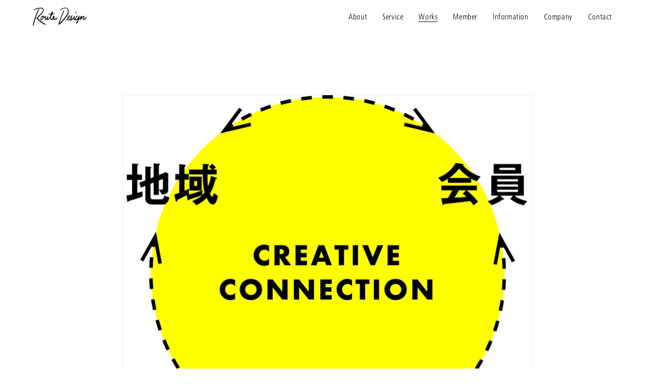

--- FILE ---
content_type: text/html; charset=UTF-8
request_url: https://routedesign.net/works/143/
body_size: 3877
content:
<!DOCTYPE html>
<html lang="ja">
  <head>
    <!-- Global site tag (gtag.js) - Google Analytics -->
    <script async src="https://www.googletagmanager.com/gtag/js?id=UA-112995514-1"></script>
    <script>
      window.dataLayer = window.dataLayer || [];
      function gtag(){dataLayer.push(arguments);}
      gtag('js', new Date());
    
      gtag('config', 'UA-112995514-1');
    </script>
    <meta charset="UTF-8">
    <meta http-equiv="X-UA-Compatible" content="IE=edge">
    <meta name="viewport" content="width=device-width,initial-scale=1.0">
    <meta meta name="format-detection" content="telephone=no">
    <title>八ヶ岳クリエイティブコネクション | Works | Route Design</title>
    <meta name='robots' content='max-image-preview:large' />

<!-- This site is optimized with the Yoast SEO plugin v12.2 - https://yoast.com/wordpress/plugins/seo/ -->
<meta name="robots" content="max-snippet:-1, max-image-preview:large, max-video-preview:-1"/>
<link rel="canonical" href="https://routedesign.net/works/143/" />
<meta property="og:locale" content="ja_JP" />
<meta property="og:type" content="article" />
<meta property="og:title" content="八ヶ岳クリエイティブコネクション | Works | Route Design" />
<meta property="og:description" content="課題を抱える地域や企業と、課題解決をサポートしたい個人を繋げ、地域に新たな事業機会や仕事を作り出す人的クリエイティブネットワーク。 森のオフィスに集まる様々な地域課題と、森のオフィスを日々利用する様々な職種の会員や都心の &hellip;" />
<meta property="og:url" content="https://routedesign.net/works/143/" />
<meta property="og:site_name" content="Works | Route Design" />
<meta property="article:section" content="未分類" />
<meta property="article:published_time" content="2019-01-04T01:05:23+09:00" />
<meta property="article:modified_time" content="2019-01-04T01:06:35+09:00" />
<meta property="og:updated_time" content="2019-01-04T01:06:35+09:00" />
<meta name="twitter:card" content="summary_large_image" />
<meta name="twitter:description" content="課題を抱える地域や企業と、課題解決をサポートしたい個人を繋げ、地域に新たな事業機会や仕事を作り出す人的クリエイティブネットワーク。 森のオフィスに集まる様々な地域課題と、森のオフィスを日々利用する様々な職種の会員や都心の [&hellip;]" />
<meta name="twitter:title" content="八ヶ岳クリエイティブコネクション | Works | Route Design" />
<script type='application/ld+json' class='yoast-schema-graph yoast-schema-graph--main'>{"@context":"https://schema.org","@graph":[{"@type":"WebSite","@id":"https://routedesign.net/works/#website","url":"https://routedesign.net/works/","name":"Works | Route Design","potentialAction":{"@type":"SearchAction","target":"https://routedesign.net/works/?s={search_term_string}","query-input":"required name=search_term_string"}},{"@type":"WebPage","@id":"https://routedesign.net/works/143/#webpage","url":"https://routedesign.net/works/143/","inLanguage":"ja","name":"\u516b\u30f6\u5cb3\u30af\u30ea\u30a8\u30a4\u30c6\u30a3\u30d6\u30b3\u30cd\u30af\u30b7\u30e7\u30f3 | Works | Route Design","isPartOf":{"@id":"https://routedesign.net/works/#website"},"datePublished":"2019-01-04T01:05:23+09:00","dateModified":"2019-01-04T01:06:35+09:00","author":{"@id":"https://routedesign.net/works/#/schema/person/830a44f285e8d830a27861c6a579d0c7"}},{"@type":["Person"],"@id":"https://routedesign.net/works/#/schema/person/830a44f285e8d830a27861c6a579d0c7","name":"tsuda","image":{"@type":"ImageObject","@id":"https://routedesign.net/works/#authorlogo","url":"https://secure.gravatar.com/avatar/ce54d546ad06302350a967206824e5d5?s=96&d=mm&r=g","caption":"tsuda"},"sameAs":[]}]}</script>
<!-- / Yoast SEO plugin. -->

<link rel='dns-prefetch' href='//s.w.org' />
<link rel='stylesheet' id='wp-block-library-css'  href='https://routedesign.net/works/wp-includes/css/dist/block-library/style.min.css?ver=5.7.14' type='text/css' media='all' />
<link rel='shortlink' href='https://routedesign.net/works/?p=143' />
<link rel="alternate" type="application/json+oembed" href="https://routedesign.net/works/wp-json/oembed/1.0/embed?url=https%3A%2F%2Froutedesign.net%2Fworks%2F143%2F" />
<link rel="alternate" type="text/xml+oembed" href="https://routedesign.net/works/wp-json/oembed/1.0/embed?url=https%3A%2F%2Froutedesign.net%2Fworks%2F143%2F&#038;format=xml" />
        <meta property="og:image" content="https://routedesign.net/works/wp-content/uploads/sites/2/2019/01/YCC_infographic.jpg">
      
    <!-- favicon -->
    <link rel="apple-touch-icon" sizes="180x180" href="/img/favicon/apple-touch-icon.png">
    <link rel="icon" type="image/png" sizes="32x32" href="/img/favicon/favicon-32x32.png">
    <link rel="icon" type="image/png" sizes="16x16" href="/img/favicon/favicon-16x16.png">
    <link rel="manifest" href="/img/favicon/site.webmanifest">
    <link rel="mask-icon" href="/img/favicon/safari-pinned-tab.svg" color="#999999">
    <link rel="shortcut icon" href="/img/favicon/favicon.ico">
    <meta name="msapplication-TileColor" content="#ffffff">
    <meta name="msapplication-config" content="/img/favicon/browserconfig.xml">
    <meta name="theme-color" content="#ffffff">
    <!-- favicon -->

    <link rel="stylesheet" type="text/css" href="/css/style.css?20190128_1">
    <script type="text/javascript" src="//fast.fonts.net/jsapi/a43453de-e959-4558-b7fb-d087b8d7503d.js"></script>
  </head>
  <body>
    <div id="loading_wrapp" class="loading_wrapp">
      <div class="loading"><img src="/img/cmn/loading.svg" alt="loading"></div>
    </div>
    <!--outer-->
    <div id="outer" class="outer">
      <!--  header-->
      <header class="m_head">
        <div class="m_head_inner inner">
          <p class="m_head_logo"><a href="/"><img src="/img/cmn/header_logo.svg" alt="Rout Design"/></a></p>
          <ul class="m_head_menu en">
            <li><a href="/about/" data-target="about">About</a></li>
            <li><a href="/service/" data-target="service">Service</a></li>
            <li><a href="/works/" data-target="works">Works</a></li>
            <li><a href="/member/" data-target="member">Member</a></li>
            <li><a href="/info/" data-target="info">Information</a></li>
            <li><a href="/#company" class="anchor_link">Company</a></li>
            <li><a href="/#contact" class="anchor_link">Contact</a></li>
            <li class="sp"><a href="/">Home</a></li>
          </ul>
        </div>
        <div class="m_head_menu_btn">
          <div class="m_head_menu_btn_inner"><span></span><span></span><span></span></div>
        </div>
      </header>
      <!--  header-->
      <!--wrapprer-->
      <div id="wrapper" class="wrapper">
        <!--barba-wrapper-->
        <div id="barba-wrapper">
<!--contents-->
<div id="contents" data-namespace="works" class="contents under barba-container p_works">
  <div class="p_works_detail"  data-aos="fade" data-aos-duration="500" data-aos-offset="0" data-aos-easing="ease-in-out">
    <div class="inner_pc_tb content_inner p_works_detail_outer">
            <p class="p_works_detail_image">
        <img src="https://routedesign.net/works/wp-content/uploads/sites/2/2019/01/YCC_infographic-1600x1576.jpg" alt="八ヶ岳クリエイティブコネクション">
      </p>
      <div class="p_works_detail_inner inner_sp">
        <h1 class="p_works_detail_ttl bold">八ヶ岳クリエイティブコネクション</h1>
        <p class="p_works_detail_para">地域の課題と個人を繋げ、様々な形の解決策を導き出すためのネットワーク。</p>
        <div class="p_works_detail_content">
          <div>課題を抱える地域や企業と、課題解決をサポートしたい個人を繋げ、地域に新たな事業機会や仕事を作り出す人的クリエイティブネットワーク。</div>
<div></div>
<div>森のオフィスに集まる様々な地域課題と、森のオフィスを日々利用する様々な職種の会員や都心のサポーターを繋ぎ、課題解決の機会と個人への仕事を創出します。</div>
<div></div>
<div>Route Designメンバーがディレクションやファシリテーションを行いながらプロジェクト化。</div>
<div>これまでに諏訪地域の観光課題のためのアイデアソン開催や、企業のマーケティング施策のサポートなどを行ってきました。</div>
<div></div>
<div>多彩な人的ネットワークを通じて、皆様の課題解決のお手伝いをさせていただきます。</div>
        </div>
        <section class="p_works_detail_credit">
          <h2 class="p_works_detail_credit_ttl en">Credit</h2>
          <div class="p_works_detail_credit_para"><p>全体ディレクション：高柳祐人</p>
<p>企画：津田賀央、松井彩香、松田裕多、高柳祐人</p>
</div>
        </section>
        
                        <div class="p_works_detail_nav cf">
                    <div class="p_works_detail_nav_block">
            <a href="https://routedesign.net/works/139/" class="image_hover">
              <p class="p_works_detail_nav_block_image image_wrapp">
                <span class="lazyload image" data-bg="https://routedesign.net/works/wp-content/uploads/sites/2/2019/01/20245475_687225738141391_5800480707860331325_n.jpg"></span>
              </p>
              <p class="p_works_detail_nav_block_ttl left bold text"><span class="border">山の日サミット</span></p>
            </a>
          </div>
                              <div class="p_works_detail_nav_block right">
            <a href="https://routedesign.net/works/150/" class="image_hover">
              <p class="p_works_detail_nav_block_image image_wrapp">
                <span class="lazyload image" data-bg="https://routedesign.net/works/wp-content/uploads/sites/2/2019/01/kav_web.jpg"></span>
              </p>
              <p class="p_works_detail_nav_block_ttl right bold text"><span class="border">小淵沢アートヴィレッジ</span></p>
            </a>
          </div>
                  </div>
              </div>
    </div>
  </div>
  <div class="pankuzu inner en"><a href="/">Home </a><span>&gt; </span><a href="/works/">Works </a><span>&gt; </span><span>八ヶ岳クリエイティブコネクション</span></div>
</div>
<!--contents-->

        </div>
        <!--barba-wrapper-->
        <!--footer-->
        <footer class="m_foot">
          <div class="m_foot_top"><a href="#top"></a></div>
          <div class="inner m_foot_innr">
            <p class="m_foot_logo"><img src="[data-uri]" data-src="/img/cmn/foot_logo.svg" alt="Rout Design" class="lazyload"></p>
            <p class="en m_foot_right">© Route Design</p>
          </div>
        </footer>
        <!--footer-->
      </div>
      <!--wrapper-->
    </div>
    <!--outer-->
    <!--scripts-->
    <script src="/js/plugins.min.js" charset="UTF-8"></script>
    <script src="https://ajax.googleapis.com/ajax/libs/webfont/1.6.26/webfont.js" charset="UTF-8"></script>
    <script src="/js/bundle.js?20180801" charset="UTF-8"></script>
        <!--scripts-->
  </body>
</html>

--- FILE ---
content_type: text/css
request_url: https://routedesign.net/css/style.css?20190128_1
body_size: 13344
content:
@charset "UTF-8";[data-aos][data-aos][data-aos-duration="50"],body[data-aos-duration="50"] [data-aos]{transition-duration:50ms}[data-aos][data-aos][data-aos-delay="50"],body[data-aos-delay="50"] [data-aos]{transition-delay:0}[data-aos][data-aos][data-aos-delay="50"].aos-animate,body[data-aos-delay="50"] [data-aos].aos-animate{transition-delay:50ms}[data-aos][data-aos][data-aos-duration="100"],body[data-aos-duration="100"] [data-aos]{transition-duration:.1s}[data-aos][data-aos][data-aos-delay="100"],body[data-aos-delay="100"] [data-aos]{transition-delay:0}[data-aos][data-aos][data-aos-delay="100"].aos-animate,body[data-aos-delay="100"] [data-aos].aos-animate{transition-delay:.1s}[data-aos][data-aos][data-aos-duration="150"],body[data-aos-duration="150"] [data-aos]{transition-duration:.15s}[data-aos][data-aos][data-aos-delay="150"],body[data-aos-delay="150"] [data-aos]{transition-delay:0}[data-aos][data-aos][data-aos-delay="150"].aos-animate,body[data-aos-delay="150"] [data-aos].aos-animate{transition-delay:.15s}[data-aos][data-aos][data-aos-duration="200"],body[data-aos-duration="200"] [data-aos]{transition-duration:.2s}[data-aos][data-aos][data-aos-delay="200"],body[data-aos-delay="200"] [data-aos]{transition-delay:0}[data-aos][data-aos][data-aos-delay="200"].aos-animate,body[data-aos-delay="200"] [data-aos].aos-animate{transition-delay:.2s}[data-aos][data-aos][data-aos-duration="250"],body[data-aos-duration="250"] [data-aos]{transition-duration:.25s}[data-aos][data-aos][data-aos-delay="250"],body[data-aos-delay="250"] [data-aos]{transition-delay:0}[data-aos][data-aos][data-aos-delay="250"].aos-animate,body[data-aos-delay="250"] [data-aos].aos-animate{transition-delay:.25s}[data-aos][data-aos][data-aos-duration="300"],body[data-aos-duration="300"] [data-aos]{transition-duration:.3s}[data-aos][data-aos][data-aos-delay="300"],body[data-aos-delay="300"] [data-aos]{transition-delay:0}[data-aos][data-aos][data-aos-delay="300"].aos-animate,body[data-aos-delay="300"] [data-aos].aos-animate{transition-delay:.3s}[data-aos][data-aos][data-aos-duration="350"],body[data-aos-duration="350"] [data-aos]{transition-duration:.35s}[data-aos][data-aos][data-aos-delay="350"],body[data-aos-delay="350"] [data-aos]{transition-delay:0}[data-aos][data-aos][data-aos-delay="350"].aos-animate,body[data-aos-delay="350"] [data-aos].aos-animate{transition-delay:.35s}[data-aos][data-aos][data-aos-duration="400"],body[data-aos-duration="400"] [data-aos]{transition-duration:.4s}[data-aos][data-aos][data-aos-delay="400"],body[data-aos-delay="400"] [data-aos]{transition-delay:0}[data-aos][data-aos][data-aos-delay="400"].aos-animate,body[data-aos-delay="400"] [data-aos].aos-animate{transition-delay:.4s}[data-aos][data-aos][data-aos-duration="450"],body[data-aos-duration="450"] [data-aos]{transition-duration:.45s}[data-aos][data-aos][data-aos-delay="450"],body[data-aos-delay="450"] [data-aos]{transition-delay:0}[data-aos][data-aos][data-aos-delay="450"].aos-animate,body[data-aos-delay="450"] [data-aos].aos-animate{transition-delay:.45s}[data-aos][data-aos][data-aos-duration="500"],body[data-aos-duration="500"] [data-aos]{transition-duration:.5s}[data-aos][data-aos][data-aos-delay="500"],body[data-aos-delay="500"] [data-aos]{transition-delay:0}[data-aos][data-aos][data-aos-delay="500"].aos-animate,body[data-aos-delay="500"] [data-aos].aos-animate{transition-delay:.5s}[data-aos][data-aos][data-aos-duration="550"],body[data-aos-duration="550"] [data-aos]{transition-duration:.55s}[data-aos][data-aos][data-aos-delay="550"],body[data-aos-delay="550"] [data-aos]{transition-delay:0}[data-aos][data-aos][data-aos-delay="550"].aos-animate,body[data-aos-delay="550"] [data-aos].aos-animate{transition-delay:.55s}[data-aos][data-aos][data-aos-duration="600"],body[data-aos-duration="600"] [data-aos]{transition-duration:.6s}[data-aos][data-aos][data-aos-delay="600"],body[data-aos-delay="600"] [data-aos]{transition-delay:0}[data-aos][data-aos][data-aos-delay="600"].aos-animate,body[data-aos-delay="600"] [data-aos].aos-animate{transition-delay:.6s}[data-aos][data-aos][data-aos-duration="650"],body[data-aos-duration="650"] [data-aos]{transition-duration:.65s}[data-aos][data-aos][data-aos-delay="650"],body[data-aos-delay="650"] [data-aos]{transition-delay:0}[data-aos][data-aos][data-aos-delay="650"].aos-animate,body[data-aos-delay="650"] [data-aos].aos-animate{transition-delay:.65s}[data-aos][data-aos][data-aos-duration="700"],body[data-aos-duration="700"] [data-aos]{transition-duration:.7s}[data-aos][data-aos][data-aos-delay="700"],body[data-aos-delay="700"] [data-aos]{transition-delay:0}[data-aos][data-aos][data-aos-delay="700"].aos-animate,body[data-aos-delay="700"] [data-aos].aos-animate{transition-delay:.7s}[data-aos][data-aos][data-aos-duration="750"],body[data-aos-duration="750"] [data-aos]{transition-duration:.75s}[data-aos][data-aos][data-aos-delay="750"],body[data-aos-delay="750"] [data-aos]{transition-delay:0}[data-aos][data-aos][data-aos-delay="750"].aos-animate,body[data-aos-delay="750"] [data-aos].aos-animate{transition-delay:.75s}[data-aos][data-aos][data-aos-duration="800"],body[data-aos-duration="800"] [data-aos]{transition-duration:.8s}[data-aos][data-aos][data-aos-delay="800"],body[data-aos-delay="800"] [data-aos]{transition-delay:0}[data-aos][data-aos][data-aos-delay="800"].aos-animate,body[data-aos-delay="800"] [data-aos].aos-animate{transition-delay:.8s}[data-aos][data-aos][data-aos-duration="850"],body[data-aos-duration="850"] [data-aos]{transition-duration:.85s}[data-aos][data-aos][data-aos-delay="850"],body[data-aos-delay="850"] [data-aos]{transition-delay:0}[data-aos][data-aos][data-aos-delay="850"].aos-animate,body[data-aos-delay="850"] [data-aos].aos-animate{transition-delay:.85s}[data-aos][data-aos][data-aos-duration="900"],body[data-aos-duration="900"] [data-aos]{transition-duration:.9s}[data-aos][data-aos][data-aos-delay="900"],body[data-aos-delay="900"] [data-aos]{transition-delay:0}[data-aos][data-aos][data-aos-delay="900"].aos-animate,body[data-aos-delay="900"] [data-aos].aos-animate{transition-delay:.9s}[data-aos][data-aos][data-aos-duration="950"],body[data-aos-duration="950"] [data-aos]{transition-duration:.95s}[data-aos][data-aos][data-aos-delay="950"],body[data-aos-delay="950"] [data-aos]{transition-delay:0}[data-aos][data-aos][data-aos-delay="950"].aos-animate,body[data-aos-delay="950"] [data-aos].aos-animate{transition-delay:.95s}[data-aos][data-aos][data-aos-duration="1000"],body[data-aos-duration="1000"] [data-aos]{transition-duration:1s}[data-aos][data-aos][data-aos-delay="1000"],body[data-aos-delay="1000"] [data-aos]{transition-delay:0}[data-aos][data-aos][data-aos-delay="1000"].aos-animate,body[data-aos-delay="1000"] [data-aos].aos-animate{transition-delay:1s}[data-aos][data-aos][data-aos-duration="1050"],body[data-aos-duration="1050"] [data-aos]{transition-duration:1.05s}[data-aos][data-aos][data-aos-delay="1050"],body[data-aos-delay="1050"] [data-aos]{transition-delay:0}[data-aos][data-aos][data-aos-delay="1050"].aos-animate,body[data-aos-delay="1050"] [data-aos].aos-animate{transition-delay:1.05s}[data-aos][data-aos][data-aos-duration="1100"],body[data-aos-duration="1100"] [data-aos]{transition-duration:1.1s}[data-aos][data-aos][data-aos-delay="1100"],body[data-aos-delay="1100"] [data-aos]{transition-delay:0}[data-aos][data-aos][data-aos-delay="1100"].aos-animate,body[data-aos-delay="1100"] [data-aos].aos-animate{transition-delay:1.1s}[data-aos][data-aos][data-aos-duration="1150"],body[data-aos-duration="1150"] [data-aos]{transition-duration:1.15s}[data-aos][data-aos][data-aos-delay="1150"],body[data-aos-delay="1150"] [data-aos]{transition-delay:0}[data-aos][data-aos][data-aos-delay="1150"].aos-animate,body[data-aos-delay="1150"] [data-aos].aos-animate{transition-delay:1.15s}[data-aos][data-aos][data-aos-duration="1200"],body[data-aos-duration="1200"] [data-aos]{transition-duration:1.2s}[data-aos][data-aos][data-aos-delay="1200"],body[data-aos-delay="1200"] [data-aos]{transition-delay:0}[data-aos][data-aos][data-aos-delay="1200"].aos-animate,body[data-aos-delay="1200"] [data-aos].aos-animate{transition-delay:1.2s}[data-aos][data-aos][data-aos-duration="1250"],body[data-aos-duration="1250"] [data-aos]{transition-duration:1.25s}[data-aos][data-aos][data-aos-delay="1250"],body[data-aos-delay="1250"] [data-aos]{transition-delay:0}[data-aos][data-aos][data-aos-delay="1250"].aos-animate,body[data-aos-delay="1250"] [data-aos].aos-animate{transition-delay:1.25s}[data-aos][data-aos][data-aos-duration="1300"],body[data-aos-duration="1300"] [data-aos]{transition-duration:1.3s}[data-aos][data-aos][data-aos-delay="1300"],body[data-aos-delay="1300"] [data-aos]{transition-delay:0}[data-aos][data-aos][data-aos-delay="1300"].aos-animate,body[data-aos-delay="1300"] [data-aos].aos-animate{transition-delay:1.3s}[data-aos][data-aos][data-aos-duration="1350"],body[data-aos-duration="1350"] [data-aos]{transition-duration:1.35s}[data-aos][data-aos][data-aos-delay="1350"],body[data-aos-delay="1350"] [data-aos]{transition-delay:0}[data-aos][data-aos][data-aos-delay="1350"].aos-animate,body[data-aos-delay="1350"] [data-aos].aos-animate{transition-delay:1.35s}[data-aos][data-aos][data-aos-duration="1400"],body[data-aos-duration="1400"] [data-aos]{transition-duration:1.4s}[data-aos][data-aos][data-aos-delay="1400"],body[data-aos-delay="1400"] [data-aos]{transition-delay:0}[data-aos][data-aos][data-aos-delay="1400"].aos-animate,body[data-aos-delay="1400"] [data-aos].aos-animate{transition-delay:1.4s}[data-aos][data-aos][data-aos-duration="1450"],body[data-aos-duration="1450"] [data-aos]{transition-duration:1.45s}[data-aos][data-aos][data-aos-delay="1450"],body[data-aos-delay="1450"] [data-aos]{transition-delay:0}[data-aos][data-aos][data-aos-delay="1450"].aos-animate,body[data-aos-delay="1450"] [data-aos].aos-animate{transition-delay:1.45s}[data-aos][data-aos][data-aos-duration="1500"],body[data-aos-duration="1500"] [data-aos]{transition-duration:1.5s}[data-aos][data-aos][data-aos-delay="1500"],body[data-aos-delay="1500"] [data-aos]{transition-delay:0}[data-aos][data-aos][data-aos-delay="1500"].aos-animate,body[data-aos-delay="1500"] [data-aos].aos-animate{transition-delay:1.5s}[data-aos][data-aos][data-aos-duration="1550"],body[data-aos-duration="1550"] [data-aos]{transition-duration:1.55s}[data-aos][data-aos][data-aos-delay="1550"],body[data-aos-delay="1550"] [data-aos]{transition-delay:0}[data-aos][data-aos][data-aos-delay="1550"].aos-animate,body[data-aos-delay="1550"] [data-aos].aos-animate{transition-delay:1.55s}[data-aos][data-aos][data-aos-duration="1600"],body[data-aos-duration="1600"] [data-aos]{transition-duration:1.6s}[data-aos][data-aos][data-aos-delay="1600"],body[data-aos-delay="1600"] [data-aos]{transition-delay:0}[data-aos][data-aos][data-aos-delay="1600"].aos-animate,body[data-aos-delay="1600"] [data-aos].aos-animate{transition-delay:1.6s}[data-aos][data-aos][data-aos-duration="1650"],body[data-aos-duration="1650"] [data-aos]{transition-duration:1.65s}[data-aos][data-aos][data-aos-delay="1650"],body[data-aos-delay="1650"] [data-aos]{transition-delay:0}[data-aos][data-aos][data-aos-delay="1650"].aos-animate,body[data-aos-delay="1650"] [data-aos].aos-animate{transition-delay:1.65s}[data-aos][data-aos][data-aos-duration="1700"],body[data-aos-duration="1700"] [data-aos]{transition-duration:1.7s}[data-aos][data-aos][data-aos-delay="1700"],body[data-aos-delay="1700"] [data-aos]{transition-delay:0}[data-aos][data-aos][data-aos-delay="1700"].aos-animate,body[data-aos-delay="1700"] [data-aos].aos-animate{transition-delay:1.7s}[data-aos][data-aos][data-aos-duration="1750"],body[data-aos-duration="1750"] [data-aos]{transition-duration:1.75s}[data-aos][data-aos][data-aos-delay="1750"],body[data-aos-delay="1750"] [data-aos]{transition-delay:0}[data-aos][data-aos][data-aos-delay="1750"].aos-animate,body[data-aos-delay="1750"] [data-aos].aos-animate{transition-delay:1.75s}[data-aos][data-aos][data-aos-duration="1800"],body[data-aos-duration="1800"] [data-aos]{transition-duration:1.8s}[data-aos][data-aos][data-aos-delay="1800"],body[data-aos-delay="1800"] [data-aos]{transition-delay:0}[data-aos][data-aos][data-aos-delay="1800"].aos-animate,body[data-aos-delay="1800"] [data-aos].aos-animate{transition-delay:1.8s}[data-aos][data-aos][data-aos-duration="1850"],body[data-aos-duration="1850"] [data-aos]{transition-duration:1.85s}[data-aos][data-aos][data-aos-delay="1850"],body[data-aos-delay="1850"] [data-aos]{transition-delay:0}[data-aos][data-aos][data-aos-delay="1850"].aos-animate,body[data-aos-delay="1850"] [data-aos].aos-animate{transition-delay:1.85s}[data-aos][data-aos][data-aos-duration="1900"],body[data-aos-duration="1900"] [data-aos]{transition-duration:1.9s}[data-aos][data-aos][data-aos-delay="1900"],body[data-aos-delay="1900"] [data-aos]{transition-delay:0}[data-aos][data-aos][data-aos-delay="1900"].aos-animate,body[data-aos-delay="1900"] [data-aos].aos-animate{transition-delay:1.9s}[data-aos][data-aos][data-aos-duration="1950"],body[data-aos-duration="1950"] [data-aos]{transition-duration:1.95s}[data-aos][data-aos][data-aos-delay="1950"],body[data-aos-delay="1950"] [data-aos]{transition-delay:0}[data-aos][data-aos][data-aos-delay="1950"].aos-animate,body[data-aos-delay="1950"] [data-aos].aos-animate{transition-delay:1.95s}[data-aos][data-aos][data-aos-duration="2000"],body[data-aos-duration="2000"] [data-aos]{transition-duration:2s}[data-aos][data-aos][data-aos-delay="2000"],body[data-aos-delay="2000"] [data-aos]{transition-delay:0}[data-aos][data-aos][data-aos-delay="2000"].aos-animate,body[data-aos-delay="2000"] [data-aos].aos-animate{transition-delay:2s}[data-aos][data-aos][data-aos-duration="2050"],body[data-aos-duration="2050"] [data-aos]{transition-duration:2.05s}[data-aos][data-aos][data-aos-delay="2050"],body[data-aos-delay="2050"] [data-aos]{transition-delay:0}[data-aos][data-aos][data-aos-delay="2050"].aos-animate,body[data-aos-delay="2050"] [data-aos].aos-animate{transition-delay:2.05s}[data-aos][data-aos][data-aos-duration="2100"],body[data-aos-duration="2100"] [data-aos]{transition-duration:2.1s}[data-aos][data-aos][data-aos-delay="2100"],body[data-aos-delay="2100"] [data-aos]{transition-delay:0}[data-aos][data-aos][data-aos-delay="2100"].aos-animate,body[data-aos-delay="2100"] [data-aos].aos-animate{transition-delay:2.1s}[data-aos][data-aos][data-aos-duration="2150"],body[data-aos-duration="2150"] [data-aos]{transition-duration:2.15s}[data-aos][data-aos][data-aos-delay="2150"],body[data-aos-delay="2150"] [data-aos]{transition-delay:0}[data-aos][data-aos][data-aos-delay="2150"].aos-animate,body[data-aos-delay="2150"] [data-aos].aos-animate{transition-delay:2.15s}[data-aos][data-aos][data-aos-duration="2200"],body[data-aos-duration="2200"] [data-aos]{transition-duration:2.2s}[data-aos][data-aos][data-aos-delay="2200"],body[data-aos-delay="2200"] [data-aos]{transition-delay:0}[data-aos][data-aos][data-aos-delay="2200"].aos-animate,body[data-aos-delay="2200"] [data-aos].aos-animate{transition-delay:2.2s}[data-aos][data-aos][data-aos-duration="2250"],body[data-aos-duration="2250"] [data-aos]{transition-duration:2.25s}[data-aos][data-aos][data-aos-delay="2250"],body[data-aos-delay="2250"] [data-aos]{transition-delay:0}[data-aos][data-aos][data-aos-delay="2250"].aos-animate,body[data-aos-delay="2250"] [data-aos].aos-animate{transition-delay:2.25s}[data-aos][data-aos][data-aos-duration="2300"],body[data-aos-duration="2300"] [data-aos]{transition-duration:2.3s}[data-aos][data-aos][data-aos-delay="2300"],body[data-aos-delay="2300"] [data-aos]{transition-delay:0}[data-aos][data-aos][data-aos-delay="2300"].aos-animate,body[data-aos-delay="2300"] [data-aos].aos-animate{transition-delay:2.3s}[data-aos][data-aos][data-aos-duration="2350"],body[data-aos-duration="2350"] [data-aos]{transition-duration:2.35s}[data-aos][data-aos][data-aos-delay="2350"],body[data-aos-delay="2350"] [data-aos]{transition-delay:0}[data-aos][data-aos][data-aos-delay="2350"].aos-animate,body[data-aos-delay="2350"] [data-aos].aos-animate{transition-delay:2.35s}[data-aos][data-aos][data-aos-duration="2400"],body[data-aos-duration="2400"] [data-aos]{transition-duration:2.4s}[data-aos][data-aos][data-aos-delay="2400"],body[data-aos-delay="2400"] [data-aos]{transition-delay:0}[data-aos][data-aos][data-aos-delay="2400"].aos-animate,body[data-aos-delay="2400"] [data-aos].aos-animate{transition-delay:2.4s}[data-aos][data-aos][data-aos-duration="2450"],body[data-aos-duration="2450"] [data-aos]{transition-duration:2.45s}[data-aos][data-aos][data-aos-delay="2450"],body[data-aos-delay="2450"] [data-aos]{transition-delay:0}[data-aos][data-aos][data-aos-delay="2450"].aos-animate,body[data-aos-delay="2450"] [data-aos].aos-animate{transition-delay:2.45s}[data-aos][data-aos][data-aos-duration="2500"],body[data-aos-duration="2500"] [data-aos]{transition-duration:2.5s}[data-aos][data-aos][data-aos-delay="2500"],body[data-aos-delay="2500"] [data-aos]{transition-delay:0}[data-aos][data-aos][data-aos-delay="2500"].aos-animate,body[data-aos-delay="2500"] [data-aos].aos-animate{transition-delay:2.5s}[data-aos][data-aos][data-aos-duration="2550"],body[data-aos-duration="2550"] [data-aos]{transition-duration:2.55s}[data-aos][data-aos][data-aos-delay="2550"],body[data-aos-delay="2550"] [data-aos]{transition-delay:0}[data-aos][data-aos][data-aos-delay="2550"].aos-animate,body[data-aos-delay="2550"] [data-aos].aos-animate{transition-delay:2.55s}[data-aos][data-aos][data-aos-duration="2600"],body[data-aos-duration="2600"] [data-aos]{transition-duration:2.6s}[data-aos][data-aos][data-aos-delay="2600"],body[data-aos-delay="2600"] [data-aos]{transition-delay:0}[data-aos][data-aos][data-aos-delay="2600"].aos-animate,body[data-aos-delay="2600"] [data-aos].aos-animate{transition-delay:2.6s}[data-aos][data-aos][data-aos-duration="2650"],body[data-aos-duration="2650"] [data-aos]{transition-duration:2.65s}[data-aos][data-aos][data-aos-delay="2650"],body[data-aos-delay="2650"] [data-aos]{transition-delay:0}[data-aos][data-aos][data-aos-delay="2650"].aos-animate,body[data-aos-delay="2650"] [data-aos].aos-animate{transition-delay:2.65s}[data-aos][data-aos][data-aos-duration="2700"],body[data-aos-duration="2700"] [data-aos]{transition-duration:2.7s}[data-aos][data-aos][data-aos-delay="2700"],body[data-aos-delay="2700"] [data-aos]{transition-delay:0}[data-aos][data-aos][data-aos-delay="2700"].aos-animate,body[data-aos-delay="2700"] [data-aos].aos-animate{transition-delay:2.7s}[data-aos][data-aos][data-aos-duration="2750"],body[data-aos-duration="2750"] [data-aos]{transition-duration:2.75s}[data-aos][data-aos][data-aos-delay="2750"],body[data-aos-delay="2750"] [data-aos]{transition-delay:0}[data-aos][data-aos][data-aos-delay="2750"].aos-animate,body[data-aos-delay="2750"] [data-aos].aos-animate{transition-delay:2.75s}[data-aos][data-aos][data-aos-duration="2800"],body[data-aos-duration="2800"] [data-aos]{transition-duration:2.8s}[data-aos][data-aos][data-aos-delay="2800"],body[data-aos-delay="2800"] [data-aos]{transition-delay:0}[data-aos][data-aos][data-aos-delay="2800"].aos-animate,body[data-aos-delay="2800"] [data-aos].aos-animate{transition-delay:2.8s}[data-aos][data-aos][data-aos-duration="2850"],body[data-aos-duration="2850"] [data-aos]{transition-duration:2.85s}[data-aos][data-aos][data-aos-delay="2850"],body[data-aos-delay="2850"] [data-aos]{transition-delay:0}[data-aos][data-aos][data-aos-delay="2850"].aos-animate,body[data-aos-delay="2850"] [data-aos].aos-animate{transition-delay:2.85s}[data-aos][data-aos][data-aos-duration="2900"],body[data-aos-duration="2900"] [data-aos]{transition-duration:2.9s}[data-aos][data-aos][data-aos-delay="2900"],body[data-aos-delay="2900"] [data-aos]{transition-delay:0}[data-aos][data-aos][data-aos-delay="2900"].aos-animate,body[data-aos-delay="2900"] [data-aos].aos-animate{transition-delay:2.9s}[data-aos][data-aos][data-aos-duration="2950"],body[data-aos-duration="2950"] [data-aos]{transition-duration:2.95s}[data-aos][data-aos][data-aos-delay="2950"],body[data-aos-delay="2950"] [data-aos]{transition-delay:0}[data-aos][data-aos][data-aos-delay="2950"].aos-animate,body[data-aos-delay="2950"] [data-aos].aos-animate{transition-delay:2.95s}[data-aos][data-aos][data-aos-duration="3000"],body[data-aos-duration="3000"] [data-aos]{transition-duration:3s}[data-aos][data-aos][data-aos-delay="3000"],body[data-aos-delay="3000"] [data-aos]{transition-delay:0}[data-aos][data-aos][data-aos-delay="3000"].aos-animate,body[data-aos-delay="3000"] [data-aos].aos-animate{transition-delay:3s}[data-aos][data-aos][data-aos-easing=linear],body[data-aos-easing=linear] [data-aos]{transition-timing-function:cubic-bezier(.25,.25,.75,.75)}[data-aos][data-aos][data-aos-easing=ease],body[data-aos-easing=ease] [data-aos]{transition-timing-function:ease}[data-aos][data-aos][data-aos-easing=ease-in],body[data-aos-easing=ease-in] [data-aos]{transition-timing-function:ease-in}[data-aos][data-aos][data-aos-easing=ease-out],body[data-aos-easing=ease-out] [data-aos]{transition-timing-function:ease-out}[data-aos][data-aos][data-aos-easing=ease-in-out],body[data-aos-easing=ease-in-out] [data-aos]{transition-timing-function:ease-in-out}[data-aos][data-aos][data-aos-easing=ease-in-back],body[data-aos-easing=ease-in-back] [data-aos]{transition-timing-function:cubic-bezier(.6,-.28,.735,.045)}[data-aos][data-aos][data-aos-easing=ease-out-back],body[data-aos-easing=ease-out-back] [data-aos]{transition-timing-function:cubic-bezier(.175,.885,.32,1.275)}[data-aos][data-aos][data-aos-easing=ease-in-out-back],body[data-aos-easing=ease-in-out-back] [data-aos]{transition-timing-function:cubic-bezier(.68,-.55,.265,1.55)}[data-aos][data-aos][data-aos-easing=ease-in-sine],body[data-aos-easing=ease-in-sine] [data-aos]{transition-timing-function:cubic-bezier(.47,0,.745,.715)}[data-aos][data-aos][data-aos-easing=ease-out-sine],body[data-aos-easing=ease-out-sine] [data-aos]{transition-timing-function:cubic-bezier(.39,.575,.565,1)}[data-aos][data-aos][data-aos-easing=ease-in-out-sine],body[data-aos-easing=ease-in-out-sine] [data-aos]{transition-timing-function:cubic-bezier(.445,.05,.55,.95)}[data-aos][data-aos][data-aos-easing=ease-in-quad],body[data-aos-easing=ease-in-quad] [data-aos]{transition-timing-function:cubic-bezier(.55,.085,.68,.53)}[data-aos][data-aos][data-aos-easing=ease-out-quad],body[data-aos-easing=ease-out-quad] [data-aos]{transition-timing-function:cubic-bezier(.25,.46,.45,.94)}[data-aos][data-aos][data-aos-easing=ease-in-out-quad],body[data-aos-easing=ease-in-out-quad] [data-aos]{transition-timing-function:cubic-bezier(.455,.03,.515,.955)}[data-aos][data-aos][data-aos-easing=ease-in-cubic],body[data-aos-easing=ease-in-cubic] [data-aos]{transition-timing-function:cubic-bezier(.55,.085,.68,.53)}[data-aos][data-aos][data-aos-easing=ease-out-cubic],body[data-aos-easing=ease-out-cubic] [data-aos]{transition-timing-function:cubic-bezier(.25,.46,.45,.94)}[data-aos][data-aos][data-aos-easing=ease-in-out-cubic],body[data-aos-easing=ease-in-out-cubic] [data-aos]{transition-timing-function:cubic-bezier(.455,.03,.515,.955)}[data-aos][data-aos][data-aos-easing=ease-in-quart],body[data-aos-easing=ease-in-quart] [data-aos]{transition-timing-function:cubic-bezier(.55,.085,.68,.53)}[data-aos][data-aos][data-aos-easing=ease-out-quart],body[data-aos-easing=ease-out-quart] [data-aos]{transition-timing-function:cubic-bezier(.25,.46,.45,.94)}[data-aos][data-aos][data-aos-easing=ease-in-out-quart],body[data-aos-easing=ease-in-out-quart] [data-aos]{transition-timing-function:cubic-bezier(.455,.03,.515,.955)}[data-aos^=fade][data-aos^=fade]{opacity:0;transition-property:opacity,transform}[data-aos^=fade][data-aos^=fade].aos-animate{opacity:1;transform:translate(0)}[data-aos=fade-up]{transform:translateY(100px)}[data-aos=fade-down]{transform:translateY(-100px)}[data-aos=fade-right]{transform:translate(-100px)}[data-aos=fade-left]{transform:translate(100px)}[data-aos=fade-up-right]{transform:translate(-100px,100px)}[data-aos=fade-up-left]{transform:translate(100px,100px)}[data-aos=fade-down-right]{transform:translate(-100px,-100px)}[data-aos=fade-down-left]{transform:translate(100px,-100px)}[data-aos^=zoom][data-aos^=zoom]{opacity:0;transition-property:opacity,transform}[data-aos^=zoom][data-aos^=zoom].aos-animate{opacity:1;transform:translate(0) scale(1)}[data-aos=zoom-in]{transform:scale(.6)}[data-aos=zoom-in-up]{transform:translateY(100px) scale(.6)}[data-aos=zoom-in-down]{transform:translateY(-100px) scale(.6)}[data-aos=zoom-in-right]{transform:translate(-100px) scale(.6)}[data-aos=zoom-in-left]{transform:translate(100px) scale(.6)}[data-aos=zoom-out]{transform:scale(1.2)}[data-aos=zoom-out-up]{transform:translateY(100px) scale(1.2)}[data-aos=zoom-out-down]{transform:translateY(-100px) scale(1.2)}[data-aos=zoom-out-right]{transform:translate(-100px) scale(1.2)}[data-aos=zoom-out-left]{transform:translate(100px) scale(1.2)}[data-aos^=slide][data-aos^=slide]{transition-property:transform}[data-aos^=slide][data-aos^=slide].aos-animate{transform:translate(0)}[data-aos=slide-up]{transform:translateY(100%)}[data-aos=slide-down]{transform:translateY(-100%)}[data-aos=slide-right]{transform:translateX(-100%)}[data-aos=slide-left]{transform:translateX(100%)}[data-aos^=flip][data-aos^=flip]{backface-visibility:hidden;transition-property:transform}[data-aos=flip-left]{transform:perspective(2500px) rotateY(-100deg)}[data-aos=flip-left].aos-animate{transform:perspective(2500px) rotateY(0)}[data-aos=flip-right]{transform:perspective(2500px) rotateY(100deg)}[data-aos=flip-right].aos-animate{transform:perspective(2500px) rotateY(0)}[data-aos=flip-up]{transform:perspective(2500px) rotateX(-100deg)}[data-aos=flip-up].aos-animate{transform:perspective(2500px) rotateX(0)}[data-aos=flip-down]{transform:perspective(2500px) rotateX(100deg)}[data-aos=flip-down].aos-animate{transform:perspective(2500px) rotateX(0)}[data-aos][data-aos][data-aos-duration="0"],body[data-aos-duration="0"] [data-aos]{transition-duration:0s}*{box-sizing:border-box;-webkit-box-sizing:border-box}a,abbr,acronym,address,applet,article,aside,audio,b,big,blockquote,body,canvas,caption,center,cite,code,dd,del,details,dfn,div,dl,dt,em,embed,fieldset,figcaption,figure,footer,form,h1,h2,h3,h4,h5,h6,header,hgroup,html,i,iframe,img,ins,kbd,label,legend,li,mark,menu,nav,object,ol,output,p,pre,q,ruby,s,samp,section,small,span,strike,strong,sub,summary,sup,table,tbody,td,tfoot,th,thead,time,tr,tt,u,ul,var,video{margin:0;padding:0;border:0;font-size:100%;font:inherit;vertical-align:baseline}article,aside,details,figcaption,figure,footer,header,hgroup,menu,nav,section{display:block}body{line-height:1}ol,ul{list-style:none}blockquote,q{quotes:none}blockquote:after,blockquote:before,q:after,q:before{content:"";content:none}table{border-collapse:collapse;border-spacing:0}a{text-decoration:none;color:#000}button,input[type=email],input[type=number],input[type=password],input[type=tel],input[type=text],select,textarea{margin:0;padding:0;background:none;border:none;border-radius:0;outline:none;-webkit-appearance:none;-moz-appearance:none;appearance:none}add-cart,cart,checkout{display:block}img{width:100%;height:auto;vertical-align:bottom}.sp,.sp_tb,.tb{display:none}.cf:after{content:" ";display:block;clear:both}.hide{display:none}*{-webkit-tap-highlight-color:rgba(0, 0, 0, 0)}body{-webkit-text-size-adjust:100%;-webkit-font-smoothing:antialiased;line-height:1.7;font-weight:400;font-feature-settings:"palt";letter-spacing:.06em;font-family:Tazugane Gothic StdN W50 Light,游ゴシック体,Yu Gothic,YuGothic,ヒラギノ角ゴ Pro,Hiragino Kaku Gothic Pro,メイリオ,Meiryo,sans-serif;text-align:justify;text-justify:inter-ideograph}.pkna{font-feature-settings:"pkna";letter-spacing:-.25em}.space{margin-left:.25em}.bold{font-family:Tazugane Gothic StdN W50 Book,游ゴシック体,Yu Gothic,YuGothic,ヒラギノ角ゴ Pro,Hiragino Kaku Gothic Pro,メイリオ,Meiryo,sans-serif}.en{font-family:Frutiger LT W01_47 Light Cond,Frutiger LT Std,Tazugane Gothic StdN W50 Light,游ゴシック体,Yu Gothic,YuGothic,ヒラギノ角ゴ Pro,Hiragino Kaku Gothic Pro,メイリオ,Meiryo,sans-serif;font-weight:200;letter-spacing:.04em}.italic{font-style:italic}.center{text-align:center}.no-wrapp{white-space:nowrap;display:inline-block}.no-space{letter-spacing:-.5em}@media screen and (max-width:1000px){.sp_tb,.tb{display:block}.pc,.sp_pc{display:none}}@media screen and (max-width:767px){.tb_pc{display:none}.sp_pc{display:block}.tb{display:none}.sp{display:block}}.outer{opacity:0;visibility:hidden}.outer.wf-active{opacity:1;visibility:visible}.wrapper{padding-top:65px;visibility:hidden;opacity:0}.wrapper.wf-active{opacity:1;visibility:visible}.contents{position:relative}.contents_inner{opacity:0;transition:opacity .5s}.contents_inner.loaded{opacity:1}.contents.under{margin-top:120px}.inner,.inner_pc,.inner_pc_tb{max-width:970px;margin:auto;width:84.35%}.anchor{margin-top:-115px;padding-top:115px}.content{padding:120px 0}.content.border{border-top:1px solid #ccc}.content.margin{margin-top:120px}.content_ttl{font-size:38px;line-height:1;margin-bottom:80px;text-align:left;text-justify:auto}.content_ttl.mb{margin-bottom:50px}.content_ttl.big{font-size:50px;margin-bottom:0;letter-spacing:.02em}.content_subttl{font-size:21px;margin-top:5px}.content_subttl,.pankuzu{text-align:left;text-justify:auto}.pankuzu{padding-top:135px;padding-bottom:50px;font-size:13px}a:not(.image_hover):hover{opacity:.35;transition:opacity .3s}.image_hover .image_wrapp{position:relative;overflow:hidden}.image_hover .image{background-position:50%;background-size:cover;background-repeat:no-repeat;position:absolute;display:block;left:0;top:0;width:100%;height:100.5%;transition:transform .8s cubic-bezier(.05,.75,.35,.93),opacity .8s;backface-visibility:hidden}.image_hover .text{transition:none}.image_hover:hover .image{transform:scale(1.1);opacity:.85}.image_hover:hover .text{opacity:.35}.p_nf{text-align:center;padding-bottom:100px}.p_nf .content_ttl{text-align:center;margin-bottom:0}.p_nf .content_subttl{text-align:center;margin-top:10px}.p_nf_para{margin-top:50px;line-height:2}.p_nf_link{margin-top:50px;text-decoration:underline}@media screen and (max-width:1000px){.inner{width:88%}.inner_pc{width:auto}.inner_tb_sp{margin:auto;width:90%}.innersp{width:auto}.innertbpc{width:90%}.overlay{display:none}.contents.under{margin-top:70px}.content{padding:90px 0}.content.margin{margin-top:90px}.content_ttl{font-size:34px;margin-bottom:50px}.content_ttl.mb{margin-bottom:40px}.content_ttl.big{font-size:44px}.content_subttl{font-size:18px}}@media screen and (max-width:767px){.wrapper{padding-top:60px;overflow-x:hidden}.inner{width:84%}.inner_pc_tb{width:auto}.inner_sp{margin:auto;width:84%}.contents.under{margin-top:90px}.content{padding:90px 0}.content.margin{margin-top:90px}.content_ttl{font-size:34px;margin-bottom:50px}.content_ttl.mb{margin-bottom:40px}.content_ttl.big{font-size:38px}.pankuzu{padding-top:100px;padding-bottom:35px}.p_nf{padding-bottom:50px}.p_nf .content_ttl{font-size:30px}.p_nf .content_subttl{font-size:16px}.p_nf_para{text-align:justify}.p_nf_link,.p_nf_para{font-size:15px}}.loading_wrapp{position:fixed;width:100%;height:100%;background-color:#fff;display:none}.loading_wrapp.on{display:block}.loading_wrapp.end{display:none}.loading{width:32px;height:32px;animation:a .9s infinite linear;-webkit-animation:a .9s infinite linear;left:0;top:0;right:0;bottom:0;margin:auto;position:absolute}@-webkit-keyframes a{0%{-webkit-transform:rotate(0deg)}to{-webkit-transform:rotate(1turn)}}@keyframes a{0%{transform:rotate(0deg);-webkit-transform:rotate(0deg)}to{transform:rotate(1turn);-webkit-transform:rotate(1turn)}}input[type=button],input[type=submit]{border-radius:0;-webkit-box-sizing:content-box;-webkit-appearance:button;appearance:button;border:none;box-sizing:border-box}input[type=button]::-webkit-search-decoration,input[type=submit]::-webkit-search-decoration{display:none}input[type=button]::focus,input[type=submit]::focus{outline-offset:-2px}.parts_form{position:relative}.parts_form input[type=email],.parts_form input[type=number],.parts_form input[type=password],.parts_form input[type=submit],.parts_form input[type=tel],.parts_form input[type=text]:not(.numInput),.parts_form select,.parts_form textarea{width:100%;height:45px;border:1px solid #000;border-radius:0;padding:0 10px;font-size:16px;text-align:left;font-weight:300}.parts_form textarea{padding:10px}.parts_form textarea.h120{height:120px}.parts_form textarea.h200{height:200px}.parts_form select{padding:0 40px 0 10px}.parts_form input.small{width:110px}.parts_form input[type=radio]{vertical-align:middle;margin:0;margin-right:8px}.parts_form input[type=checkbox]{vertical-align:-2px;margin:0;margin-right:8px}.parts_form input[type=radio]:checked~.radio_text{font-weight:500}.parts_form_inner{max-width:630px;margin:auto}.parts_form_text_require{text-align:right;font-size:13px;color:red;position:absolute;right:0}.parts_form_text_require.ofset-15{top:15px}.parts_form_text_require.ofset-60{top:60px}.parts_form_block.margin_-20{margin-top:-20px}.parts_form_block_para{font-size:14px}.parts_form_block_para.middle{min-width:170px}.parts_form_block_label,.parts_form_block_label.credit{margin-bottom:10px}.parts_form_block_label.top{padding-top:15px}.parts_form_block_text{height:45px;display:block;padding:5px 0;line-height:1}.parts_form_block_radiowapp{font-size:14px;margin-top:-5px}.parts_form_block_list{font-size:14px}.parts_form_block_list li{margin-bottom:5px}.parts_form_block_note{color:red;font-size:14px;margin-top:10px;line-height:1.5}.parts_form_block_note.small{font-size:12px;margin-top:30px}.parts_form_block_error{margin-top:15px;font-size:13px;color:#fc0000}.parts_form_label{position:relative;display:block}.parts_form_label.inline-block{display:inline-block}.parts_form_label.tel1{max-width:130px;width:38%;margin-right:4%}.parts_form_label.tel2{width:57.9%;max-width:210px}.parts_form_label.mini{width:26%;margin-right:10.9%;max-width:105px}.parts_form_label.mini:last-of-type{margin-right:0}.parts_form_label.mini:before{content:"";position:absolute;right:-20%;top:9px;display:block;height:30px;width:1px;background-color:#000;transform:rotate(25deg)}.parts_form_label.mini:last-of-type:before{display:none}.parts_form_label.small{max-width:240px}.parts_form_label.middle{max-width:320px;margin-right:20px}.parts_form_label.wsp50{width:48.5%;float:left}.parts_form_label.wsp50.right{margin-left:3%}.parts_form_label.top{padding-top:15px}.parts_form_label.bottom{margin-bottom:10px}.parts_form select::-ms-expand{display:none}.parts_form input.icon_left{padding-left:45px}.parts_form input.focused.invalid,.parts_form input.focused:invalid,.parts_form select.focused.invalid,.parts_form textarea.focused.invalid,.parts_form textarea.focused:invalid{border-color:#fc0000}.parts_form_error{display:none}input.focused.invalid+.parts_form_error,input.focused:invalid+.parts_form_error,select.focused.invalid+.parts_form_error,textarea.focused.invalid+.parts_form_error,textarea.focused:invalid+.parts_form_error{color:#fc0000;font-size:10px;display:block;bottom:-22px;position:absolute;left:0}.parts_form .radio_text{margin-right:10px;vertical-align:middle;font-size:14px}.parts_form .radio_text.big{font-size:16px}.parts_form .radio_text small{font-size:12px;font-weight:400;display:inline-block;padding-left:20px}.parts_form_image{display:block;margin-bottom:10px;max-width:200px;border:1px solid #000}.parts_form_birth{margin-right:10px;max-width:436px}.parts_form_birth,.parts_form_birth_wrapp{margin-bottom:30px}.parts_form_birth_ttl{position:absolute;bottom:-40px}.parts_form_inlinewrapp{font-size:0}.parts_form_ttl{font-size:14px;color:#9fa0a0;margin-top:30px;margin-bottom:10px;display:block}.parts_form_ttl.black{color:#000}.parts_form_ttl.require:after{content:"*";font-size:12px;color:#fc0000;display:inline-block;margin-left:5px}.parts_form_confirm{margin-top:40px;padding-top:40px;border-top:1px solid #000;text-align:center;margin-bottom:50px}.parts_form_confirm_check{margin-bottom:30px}.parts_form_confirm_para{font-size:14px;margin-bottom:30px}.parts_form_confirm_para a{text-decoration:underline}.parts_form_confirm_btn{margin:auto;max-width:270px}.parts_form_confirm_back{margin-top:20px;cursor:pointer}.parts_form_confirm_back,.parts_form_confirm_back a{text-decoration:underline}.parts_form_cardwrapp{margin-top:-20px;display:block}.parts_form_cardwrapp .parts_form_card{margin-top:-20px}.parts_form_cardwrapp .page_member_card_updatebtn~.parts_form_card{border-top:1px solid #000;margin-top:0}.parts_form_cardwrapp .page_member_card_updatebtn~.parts_form_card .parts_form_text_require.ofset-60{top:15px}.parts_form_cardwrapp .parts_form_text_require.ofset-60{top:-45px}.parts_form_card_select_label{margin-bottom:10px}.parts_form_card_image{max-width:350px;width:100%;margin-top:50px}.parts_form_card_select+.parts_form_card{margin-top:0}.parts_form_thx{text-align:center;padding-bottom:150px}.parts_form_completion{text-align:center;margin:50px auto 80px;line-height:1.8}.parts_form_completion.no-maring{margin-top:0}.parts_form_completion_ttl{font-size:20px;margin-bottom:30px;letter-spacing:.15em}.parts_form_completion_para{font-size:12px;margin-bottom:30px;letter-spacing:.15em}.parts_form_note{font-size:16px}.parts_form_note.error{color:#fc0000}@media screen and (min-width:767px){.parts_form_selectblock{margin:10px 0 40px}.parts_form_block_label.inline-block{margin-right:20px}.parts_form_block_label.inline-block.mini{margin-right:40px}.parts_form_block_label.inline-block.left-10{margin-right:10px}.parts_form_block.w50{width:48%;float:left}.parts_form_block.w50.right{float:right}.parts_form_block_label{margin-bottom:0}.parts_form_block_radiowapp{font-size:14px;margin-top:0}.parts_form_block_list li{margin-bottom:10px}.parts_form_block_para{font-size:15px}.parts_form_block_note{margin-top:20px;font-size:12px}.parts_form_label.inline-blocktbpc{display:inline-block}.parts_form_label_text_require.ofset-15{top:20px}.parts_form_label_text_require.ofset-60{top:70px}.parts_form_label.bottom{margin-bottom:0}.parts_form_label.w50{width:48%;float:left}.parts_form_label.w50.right,.parts_form_label.w50:nth-of-type(2n+2){float:right}.parts_form_ttl{margin-top:30px}.parts_form_confirm{margin-top:50px;padding-top:50px;margin-bottom:80px}.parts_form_confirm_check{margin-bottom:40px}.parts_form_confirm_back{margin-top:30px;font-size:14px}.parts_form_birth{margin-bottom:30px}.parts_form_completion{margin:60px auto 100px}.parts_form_completion_ttl{font-size:22px;margin-bottom:40px}.parts_form_cardwrapp .page_member_card_updatebtn~.parts_form_card{margin-top:0}.parts_form_cardwrapp .page_member_card_updatebtn~.parts_form_card .parts_form_text_require.ofset-60{top:-25px}}@media screen and (min-width:980px){.parts_form input[type=email],.parts_form input[type=number],.parts_form input[type=password],.parts_form input[type=submit],.parts_form input[type=tel],.parts_form input[type=text]:not(.numInput),.parts_form select,.parts_form textarea{font-size:14px}.parts_form_selectblock{margin:10px 0 40px}.parts_form_label.inline-block{display:inline-block}.parts_form_confirm{margin-top:70px;padding-top:50px;margin-bottom:100px}.parts_form_confirm_para{margin-bottom:40px}.parts_form_confirm_back{margin-top:30px}.parts_form_completion{margin:70px auto 120px}.parts_form_completion_ttl{font-size:24px;margin-bottom:50px}}.m_head{height:65px;position:absolute;left:0;top:0;width:100%;transform:translate3d(0,-100%,0);top:65px;z-index:5}.m_head_inner{width:90%;max-width:1400px;position:relative;margin:15px auto;height:35px}.m_head_logo{width:106px;height:auto;line-height:0;position:absolute;left:0;display:none}.m_head_logo a{display:block}.m_head_menu{font-size:0;position:absolute;right:0;top:0}.m_head_menu li{line-height:1;font-size:15px;display:inline-block;margin-right:10px}.m_head_menu li.sp{display:none}.m_head_menu li a{position:relative;margin:10px;padding-bottom:2px;display:block;letter-spacing:.04em}.m_head_menu li a.active{border-bottom:1px solid #000}.m_head_menu_btn{cursor:pointer;padding:10px;display:inline-block;position:absolute;right:5%;margin-right:-10px;z-index:7;display:none;transition:transform .4s cubic-bezier(.16,.68,.43,.99);transform:translate3d(0,-100%,0);top:49px}.m_head_menu_btn_inner{position:relative;width:20px;height:15px;transition:.5s ease-in-out}.m_head_menu_btn_inner,.m_head_menu_btn span{-webkit-transform:rotate(0deg);transform:rotate(0deg)}.m_head_menu_btn span{display:block;position:absolute;height:1px;width:100%;background-color:#000;opacity:1;left:0;border-radius:20px;transition:.25s ease-in-out}.m_head_menu_btn span:first-child{top:0}.m_head_menu_btn span:nth-child(2){top:7px;transition:opacity 0s .25s}.m_head_menu_btn span:nth-child(3){bottom:0}.m_head_menu_btn.on span:first-child{top:7px;-webkit-transform:rotate(135deg);transform:rotate(135deg)}.m_head_menu_btn.on span:nth-child(2){opacity:0;transition:none}.m_head_menu_btn.on span:nth-child(3){top:7px;-webkit-transform:rotate(-135deg);transform:rotate(-135deg)}.m_head.fix,.m_head.stay{background-color:hsla(0, 0%, 100%, .8);top:0;position:fixed}.m_head.fix .m_head_logo,.m_head.stay .m_head_logo{display:block}.m_head.stay{transform:translateZ(0)}.m_head.fix{visibility:hidden;transition:transform .3s cubic-bezier(.16,.68,.43,.99),visibility 0s .3s}.m_head.fix.on{visibility:visible;transform:translateZ(0);transition:transform .4s cubic-bezier(.16,.68,.43,.99)}.m_head_menu_sp{display:none}@media screen and (max-width:1000px){.m_head_inner{width:95%}}@media (max-width:767px){.m_head{height:60px;top:60px}.m_head_inner{width:92%;margin:16px auto 0;height:35px}.m_head_logo{width:90px}.m_head_menu{font-size:0;width:100%;height:100vh;background-color:#fff;padding-top:45px;display:none;position:fixed;left:0;right:0;top:0;margin:auto;z-index:6}.m_head_menu.on{display:block}.m_head_menu li{display:block;margin-right:0;text-align:center;margin-bottom:8px;font-size:16px}.m_head_menu li.sp{display:block}.m_head_menu li:last-of-type{margin-bottom:0}.m_head_menu li a{padding:20px 0;margin:0}.m_head_menu li a.active{border:none}.m_head_menu_btn{display:block}}.m_foot{text-align:right;border-top:1px solid #ccc;padding-top:200px;padding-bottom:80px}.m_foot_logo{width:43px;line-height:0;margin-left:auto}.m_foot_right{font-size:12px;margin-top:10px}.m_foot_top{position:fixed;bottom:30px;right:0;width:40px;height:40px;background-color:hsla(0, 0%, 100%, .8);z-index:4;visibility:hidden;opacity:0;pointer-events:none;display:none;transition:opacity .5s ease-in}.m_foot_top.on{visibility:visible;opacity:1;pointer-events:auto}.m_foot_top a{display:block;position:absolute;left:0;top:0;width:100%;height:100%;background-image:url(/img/cmn/arrow_t_b.svg);background-position:50%;background-size:15px auto;background-repeat:no-repeat}@media (max-width:1000px){.m_foot{padding-top:100px;padding-bottom:50px}.m_foot_top{display:block}}@media (max-width:767px){.m_foot{padding-top:40px;padding-bottom:95px}.m_foot_logo{width:35px}.m_foot_right{margin-top:5px}}.wrapper.wf-active .p_index_top_image,.wrapper.wf-active .p_index_top_logo,.wrapper.wf-active .p_index_top_para_wrapp{opacity:1}#company{position:relative;z-index:1}.p_index_top_inner{max-width:1150px;width:auto}.p_index_top_logo{width:49%;max-width:560px;margin-left:3%;margin-top:10px;line-height:0;z-index:2}.p_index_top_image,.p_index_top_logo{position:relative;opacity:0;transition:opacity .5s ease-in-out;-webkit-backface-visibility:hidden;backface-visibility:hidden;overflow:hidden}.p_index_top_image{margin-left:auto;margin-right:4.5%;margin-top:-20px;width:74.3%;transition-delay:.2s}.p_index_top_image:before{padding-top:63.21%;content:"";display:block}.p_index_top_image img{position:absolute;left:0;top:0;width:100%}.p_index_top_para{font-size:19px;margin-bottom:20px;letter-spacing:.09em;text-align:left;text-justify:auto;line-height:2.6}.p_index_top_para_wrapp{width:auto;margin-left:16%;margin-top:50px;position:relative;z-index:3;opacity:0;transition:opacity .5s ease-in-out;transition-delay:.4s;-webkit-backface-visibility:hidden;backface-visibility:hidden;overflow:hidden}.p_index_top_para_link{margin-top:55px}.p_index_top_para_link a{display:inline-block;font-size:16px;background-image:url(/img/cmn/logo_mark.svg);background-position:0;padding-left:40px;background-size:27px auto;background-repeat:no-repeat}.p_index_top_para_link a .border{padding-bottom:2px;border-bottom:1px solid #000;display:inline-block}.p_index_works.margin{margin-top:50px}.p_index_works_block{margin-bottom:70px}.p_index_works_block_wrapp{margin-bottom:80px}.p_index_works_block:last-of-type{margin-bottom:0}.p_index_works_block a{display:table;width:100%}.p_index_works_block_left,.p_index_works_block_right{display:table-cell;width:50%}.p_index_works_block_right{vertical-align:middle;padding-left:70px}.p_index_works_block_image{position:relative;border:1px solid #ebebeb}.p_index_works_block_image:before{padding-top:61.63%;content:"";display:block}.p_index_works_block_ttl{font-size:23px;letter-spacing:.09em;line-height:2;text-align:left}.p_index_works_block_ttl .border{border-bottom:1px solid #000;padding-bottom:2px}.p_index_works_block_para{margin-top:35px;font-size:15px}.p_index_works_block_note{margin-top:30px;font-size:13px;letter-spacing:.03em}.p_index_works_link{text-align:right}.p_index_works_link a{display:inline-block;padding-bottom:2px;font-size:16px;border-bottom:1px solid #000}.p_index_info_clm_left{width:60%;float:left}.p_index_info_clm_right{float:right;width:29.5%}.p_index_info_block{float:left;width:46%;margin-right:8%;margin-bottom:50px}.p_index_info_block:nth-of-type(2n+2){margin-right:0}.p_index_info_block:nth-of-type(2n+3){clear:both}.p_index_info_block a{display:block}.p_index_info_block_image{position:relative;background-size:cover;background-position:50%;background-repeat:no-repeat}.p_index_info_block_image:before{padding-top:53.75%;content:"";display:block}.p_index_info_block_date{margin-top:20px;font-size:15px}.p_index_info_block_date .ctg{margin-left:10px}.p_index_info_block_ttl{margin-top:5px;font-size:15px;text-align:left}.p_index_info_block_link{text-align:right}.p_index_info_block_link a{display:inline-block;padding-bottom:2px;font-size:16px;border-bottom:1px solid #000}.p_index_info_link{margin-bottom:30px}.p_index_info_link a{display:block;border:1px solid #ccc}.p_index_info_link:last-of-type{margin-bottom:0}.p_index_info_link_image{position:relative}.p_index_info_link_image:before{padding-top:60.7%;content:"";display:block}.p_index_info_link_image img{position:absolute;left:0;top:0;width:100%}.p_index_info_link_text{padding:20px;text-align:center}.p_index_info_link_ttl{font-size:18px;line-height:1.5;margin-bottom:3px}.p_index_info_link_para{font-size:13px}.p_index #company{position:relative;z-index:1}.p_index_comp{margin-bottom:80px;text-align:left;text-justify:auto}.p_index_comp_data_ttl .ja{font-size:18px;display:block}.p_index_comp_data_ttl .en{font-size:16px;display:block}.p_index_comp_data_list{margin-top:40px}.p_index_comp_data_list li{margin-bottom:20px}.p_index_comp_data_list li:last-of-type{margin-bottom:0}.p_index_comp_data_list li .left{width:116px;float:left}.p_index_comp_data_list li .right{width:calc(100% - 116px);float:left}.p_index_comp_data_list li .ja{font-size:14px;display:block}.p_index_comp_data_list li .en{margin-top:3px;font-size:15px;display:block}.p_index_comp_data_list_link{font-size:16px;margin-top:15px;text-decoration:underline;position:relative;z-index:1}.p_index_cont{margin-top:30px}.p_index_cont_link{width:46%;margin-right:8%;border:1px solid #ccc}.p_index_cont_link_wrapp{display:flex}.p_index_cont_link:nth-of-type(2n+2){margin-right:0}.p_index_cont_link a{display:block;padding:30px 0;text-align:center}.p_index_cont_link_image{width:160px;margin:auto;line-height:0;margin-top:20px}.p_index_cont_link_ttl{font-size:18px;margin-top:40px;line-height:2}.p_index_cont_link_ttl .border{border-bottom:1px solid #000}.p_index_cont_link_para{margin-top:20px;font-size:13px}@media (max-width:1000px){.p_index_top_logo{width:65%;margin-left:5%;margin-top:55px}.p_index_top_image{margin-right:0;margin-top:-20px;width:80%}.p_index_top_para{font-size:18px}.p_index_top_para_wrapp{width:80%;margin-left:auto}.p_index_top_para_link a{font-size:15px;padding-left:37px;background-size:25px auto}.p_index_works.margin{margin-top:30px}.p_index_works_block{margin-bottom:50px}.p_index_works_block_wrapp{margin-bottom:80px}.p_index_works_block:last-of-type{margin-bottom:0}.p_index_works_block_right{padding-left:40px}.p_index_works_block_ttl{font-size:20px}.p_index_works_block_para{margin-top:25px;font-size:14px}.p_index_works_block_note{margin-top:20px;font-size:13px}.p_index_works_link a{font-size:15px}.p_index_info_clm_right{float:right;width:32%}.p_index_info_block_date{margin-top:20px;font-size:14px}.p_index_info_block_ttl{font-size:14px}.p_index_info_block_link a{font-size:15px}.p_index_info_link_text{padding:15px}.p_index_info_link_ttl{font-size:17px;margin-bottom:0}.p_index_info_link_para{font-size:12px}.p_index_comp{margin-bottom:60px}.p_index_comp_data_ttl .ja{font-size:18px}.p_index_comp_data_ttl .en{font-size:15px}.p_index_comp_data_list{margin-top:40px}.p_index_comp_data_list li .left{width:116px;float:left}.p_index_comp_data_list li .right{width:calc(100% - 116px);float:left}.p_index_comp_data_list li .en,.p_index_comp_data_list li .ja{font-size:14px}.p_index_comp_data_list_link a.en{font-size:15px}.p_index_cont{margin-top:0}.p_index_cont_link{width:48%;margin-right:4%}.p_index_cont_link a{padding:30px 15px}.p_index_cont_link_image{width:150px}.p_index_cont_link_ttl{font-size:15px;margin-top:30px}.p_index_cont_link_para{font-size:12px}}@media (max-width:767px){.p_index_top_logo{width:74%;margin-left:5%;margin-top:-10px}.p_index_top_image{margin-top:40px;width:73%}.p_index_top_image:before{padding-top:119.12%;content:"";display:block}.p_index_top_para{font-size:16px;line-height:2.2}.p_index_top_para_wrapp{margin-top:25px}.p_index_top_para_link{text-align:right}.p_index_top_para_link a{font-size:14px;padding-left:35px;background-size:23px auto}.p_index_works.margin{margin-top:0}.p_index_works_block,.p_index_works_block_wrapp{margin-bottom:80px}.p_index_works_block a{display:block}.p_index_works_block_left,.p_index_works_block_right{display:block;width:auto;float:none}.p_index_works_block_right{padding-left:0}.p_index_works_block_ttl{margin-top:25px}.p_index_works_block_para{font-size:15px}.p_index_works_block_para br{display:none}.p_index_works_block_note{margin-top:10px}.p_index_works_link a{font-size:14px}.p_index_info_clm_left,.p_index_info_clm_right{display:block;width:auto;float:none}.p_index_info_clm_right{margin-top:80px}.p_index_info_block{display:block;width:auto;float:none;margin-right:0;margin-bottom:40px}.p_index_info_block a{display:table;width:100%}.p_index_info_block_image{width:38%;display:table-cell;vertical-align:middle;overflow:hidden}.p_index_info_block_image:before{padding-top:100%}.p_index_info_block_image img{height:100%;width:auto;left:50%;transform:translateX(-50%)}.p_index_info_block_text{width:62%;display:table-cell;vertical-align:middle;padding-left:20px}.p_index_info_block_ttl{font-size:14px}.p_index_info_block_date{margin-top:0;font-size:15px}.p_index_info_block_link a{font-size:15px}.p_index_info_link{width:80%;margin:auto;max-width:400px;margin-bottom:40px}.p_index_info_link_text{padding:15px 10px}.p_index_info_link_ttl{font-size:17px;margin-bottom:3px}.p_index_info_link_para{font-size:13px}.p_index_comp_cont{padding-bottom:50px}.p_index_comp{margin-bottom:80px}.p_index_comp_data_ttl .en{font-size:14px}.p_index_comp_data_list li{margin-bottom:30px}.p_index_comp_data_list li .left{width:85px}.p_index_comp_data_list li .right{width:calc(100% - 85px)}.p_index_comp_data_list li .right.wide{width:100%}.p_index_comp_data_list li .en{font-size:13px}.p_index_comp_data_list li .en.margin{margin-top:10px}.p_index_comp_data_list_link a.en{font-size:16px}.p_index_cont_link{margin:auto;margin-bottom:30px;max-width:400px;width:auto;margin-right:auto}.p_index_cont_link:last-of-type{margin-bottom:0;margin-right:auto}.p_index_cont_link_wrapp{display:block}.p_index_cont_link a{padding:30px 15px}.p_index_cont_link_image{margin-top:0}.p_index_cont_link_ttl{font-size:16px;line-height:2;margin-top:20px}.p_index_cont_link_ttl br{line-height:2.5}.p_index_cont_link_para{font-size:13px}}@media (min-width:1000px) and (max-height:850px){.p_index_top_logo{margin-top:-15px}.p_index_top_image:before{padding-top:60%}.p_index_top_image img{top:auto;bottom:0}.p_index_top_para_wrapp{margin-top:40px}}.p_about_image{width:50%;float:left;position:relative}.p_about_image_wrapp{margin-top:70px;padding-bottom:10px}.p_about_image:before{padding-top:63.65%;content:"";display:block}.p_about_image img{position:absolute;left:0;top:0;width:100%;height:100%}.p_about_top_para{margin-top:20px;font-size:16px;line-height:2}.p_about_top_para_wrapp{margin-top:50px}.p_about_top_figure,.p_about_top_para_wrapp.mt{margin-top:80px}.p_about_bottom,.p_about_top_bottom,.p_about_top_middle{margin-top:120px}.p_about_bottom{border-top:1px solid #ccc;padding-top:120px}.p_about_bottom_block{margin-top:50px}.p_about_bottom_block_ttl{font-size:19px}.p_about_bottom_block_para{line-height:2}.p_about_bottom_block_para,.p_about_bottom_block_para.link{margin-top:20px;font-size:16px}.p_about_bottom_block_para.link a{border-bottom:1px solid #000;padding-bottom:2px}.p_about_bottom_link{margin-top:130px;font-size:15px}.p_about_bottom_link .text,.p_about_bottom_link a{margin-right:20px}.p_about_bottom_link a{border-bottom:1px solid #000;padding-bottom:2px}@media (max-width:767px){.p_about_image{width:auto;float:none;margin-bottom:7px}.p_about_image_wrapp{margin-top:50px;padding-bottom:0}.p_about_top_para{line-height:2.2;font-size:15px}.p_about_top_para_wrapp{margin-top:40px}.p_about_top_para_wrapp.mt{margin-top:60px}.p_about_top_para br{display:none}.p_about_top_figure{max-width:450px;margin-top:50px;margin-left:auto;margin-right:auto}.p_about_top_bottom,.p_about_top_middle{margin-top:70px}.p_about_bottom{padding-top:80px;margin-top:80px}.p_about_bottom .content_ttl{line-height:1.3}.p_about_bottom_block{margin-top:40px}.p_about_bottom_block_ttl{font-size:18px}.p_about_bottom_block_para{margin-top:20px;font-size:15px;line-height:2}.p_about_bottom_block_link{margin-top:20px;font-size:16px}.p_about_bottom_block_link a{display:inline-block;border-bottom:1px solid #000;padding-bottom:2px}.p_about_bottom_link{margin-top:100px;font-size:14px}.p_about_bottom_link .text{display:block;margin-bottom:10px}.p_about_bottom_link a{border-bottom:1px solid #000;padding-bottom:2px}}.p_member_top_block{margin-top:80px;padding-top:80px;border-top:1px solid #ccc}.p_member_top_block:first-of-type{border-top:none;padding-top:0;margin-top:0}.p_member_top_block_wrapp{margin-top:50px}.p_member_top_block_left{float:left;width:73%;padding-right:10%}.p_member_top_block_right{float:left;width:27%;margin-top:50px}.p_member_top_block_ttl{font-size:23px;text-align:left}.p_member_top_block_name{font-size:16px}.p_member_top_block_subttl{font-size:14px;margin-bottom:30px;margin-top:20px;text-align:left}.p_member_top_block_para{font-size:14px;margin-bottom:20px;line-height:2}.p_member_top_block_note{margin-top:30px;line-height:2}.p_member_top_block_note p{font-size:14px;margin-top:10px}.p_member_top_block_note a{text-decoration:underline}.p_member_top_block_sns{margin-top:50px}.p_member_top_block_sns li{display:inline-block;margin-right:20px}.p_member_top_block_sns li a{display:block;border-bottom:1px solid #000;font-size:17px}.p_member_bottom{border-top:1px solid #ccc;padding-top:120px;margin-top:120px}.p_member_bottom_para{font-size:14px;margin-top:30px;line-height:2}.p_member_bottom_block{float:left;width:45%;margin-right:10%;margin-top:70px}.p_member_bottom_block:nth-of-type(2n+2){margin-right:0}.p_member_bottom_block:nth-of-type(2n+3){clear:both}.p_member_bottom_block_wrapp{margin-top:30px}.p_member_bottom_block_ttl{font-size:23px}.p_member_bottom_block_subttl{font-size:16px;margin-top:5px}.p_member_bottom_block_para{margin-top:20px;font-size:14px;line-height:2}.p_member_bottom_block_link{margin-top:10px;font-size:17px;display:inline-block}.p_member_bottom_block_link a{display:block;border-bottom:1px solid #000}@media (max-width:1000px){.p_member_top_block_left{width:65%;padding-right:8%}.p_member_top_block_right{width:35%}}@media (max-width:767px){.p_member_top_block{margin-top:60px;padding-top:60px}.p_member_top_block_wrapp{margin-top:45px}.p_member_top_block_left{float:none;width:auto;padding-right:0}.p_member_top_block_right{float:none;width:auto;margin-top:30px}.p_member_top_block_image{margin-bottom:40px;width:70%;max-width:400px}.p_member_top_block_ttl{font-size:20px}.p_member_top_block_name{font-size:15px}.p_member_top_block_para{line-height:2.2}.p_member_top_block_subttl{font-size:14px;margin-bottom:40px;margin-top:20px}.p_member_top_block_note{margin-top:20px;line-height:2.2}.p_member_top_block_sns{margin-top:20px}.p_member_top_block_sns li a{font-size:15px}.p_member_bottom{padding-top:80px;margin-top:80px}.p_member_bottom_para{margin-top:40px;line-height:2.2}.p_member_bottom_block{float:none;width:auto;margin-right:0;margin-top:50px}.p_member_bottom_block_wrapp{margin-top:10px}.p_member_bottom_block_ttl{font-size:21px}.p_member_bottom_block_subttl{font-size:15px}.p_member_bottom_block_para{line-height:2.2}}.p_works_index_block{float:left;width:45%;margin-right:10%;margin-top:100px}.p_works_index_block:nth-of-type(2n+2){margin-right:0}.p_works_index_block:first-of-type,.p_works_index_block:nth-of-type(2){margin-top:0}.p_works_index_block:nth-of-type(2n+3){clear:both}.p_works_index_block a{display:block}.p_works_index_block_image{background-position:50%;background-size:cover;background-repeat:no-repeat;border:1px solid #ebebeb;background-color:#ebebeb}.p_works_index_block_image:before{padding-top:61.63%;content:"";display:block}.p_works_index_block_ttl{font-size:20px;margin-top:30px;margin-top:25px;letter-spacing:.09em;line-height:2;text-align:left;text-justify:auto}.p_works_index_block_ttl .border{border-bottom:1px solid #000;padding-bottom:2px}.p_works_index_block_para{margin-top:25px;font-size:14px}.p_works_index_block_note{margin-top:10px;font-size:13px}.p_works_detail_outer{max-width:800px}.p_works_detail_inner{max-width:650px;margin:auto;margin-top:70px}.p_works_detail_image{border:1px solid #ebebeb}.p_works_detail_ttl{text-align:center;font-size:26px;letter-spacing:.09em}.p_works_detail_para{font-size:26px;font-size:18px;margin-top:70px;line-height:1.8}.p_works_detail_content{margin-top:50px;padding-top:50px;border-top:1px solid #ccc;line-height:2}.p_works_detail_content p{font-size:15px;margin-bottom:30px}.p_works_detail_content p:last-of-type{margin-bottom:0}.p_works_detail_content img{max-width:100%;width:auto;margin-bottom:30px;margin-top:30px}.p_works_detail_content img.aligncenter{margin:auto;display:block}.p_works_detail_content img.alignright{margin-right:auto;display:block}.p_works_detail_content a{text-decoration:underline;word-break:break-all}.p_works_detail_credit{margin-top:80px;padding-top:40px;border-top:1px solid #ccc;text-align:left;text-justify:auto}.p_works_detail_credit_ttl{font-size:23px;line-height:1}.p_works_detail_credit_para{font-size:15px;margin-top:30px}.p_works_detail_credit_para a{text-decoration:underline}.p_works_detail_nav{margin-top:180px}.p_works_detail_nav_block{float:left;width:45%;margin-right:10%;text-align:center}.p_works_detail_nav_block:last-of-type{margin-right:0}.p_works_detail_nav_block.right{float:right}.p_works_detail_nav_block a{display:block}.p_works_detail_nav_block_ttl{font-size:16px;padding:30px 20px;background-image:url(/img/cmn/arrow_l_b.svg);background-position:0;background-size:10px auto;background-repeat:no-repeat;line-height:2}.p_works_detail_nav_block_ttl.right{background-image:url(/img/cmn/arrow_r_b.svg);background-position:100%}.p_works_detail_nav_block_ttl .border{border-bottom:1px solid #000;padding-bottom:2px}.p_works_detail_nav_block_image{border:1px solid #ebebeb}.p_works_detail_nav_block_image .image{background-position:50%;background-size:cover;background-repeat:no-repeat;position:relative}.p_works_detail_nav_block_image .image:before{padding-top:61.63%;content:"";display:block}@media (max-width:767px){.p_works_index_block{float:none;width:auto;margin-right:0;margin-top:60px}.p_works_index_block:nth-of-type(2){margin-top:60px}.p_works_index_block_ttl{font-size:20px;margin-top:25px}.p_works_index_block_para{margin-top:25px;font-size:15px}.p_works_detail_inner{margin-top:45px}.p_works_detail_image{position:relative;border-left:none;border-right:none}.p_works_detail_ttl{font-size:22px}.p_works_detail_para{font-size:16px;margin-top:50px;line-height:2}.p_works_detail_content{margin-top:30px;padding-top:30px;line-height:2.2}.p_works_detail_content p{margin-bottom:30px}.p_works_detail_content img{margin-bottom:60px;margin-top:60px}.p_works_detail_credit{margin-top:60px;padding-top:40px}.p_works_detail_credit_ttl{font-size:20px}.p_works_detail_credit_para{font-size:14px;margin-top:20px;line-height:2}.p_works_detail_nav{margin-top:120px}.p_works_detail_nav_block{float:none;width:auto;margin-right:0;text-align:center;margin-bottom:15px}.p_works_detail_nav_block:last-of-type{margin-right:0}.p_works_detail_nav_block.right{float:none;width:auto}.p_works_detail_nav_block a{display:table;width:100%}.p_works_detail_nav_block_image{vertical-align:middle;display:table-cell;width:25%}.p_works_detail_nav_block_ttl{vertical-align:middle;display:table-cell;width:75%;font-size:14px;padding:20px 0 20px 30px;text-align:left;background-size:7px auto;background-position:left 10px center}.p_works_detail_nav_block_ttl.right{background-position:left 13px center}.p_works_detail_nav_block_image .image:before{padding-top:80%;content:"";display:block}}.p_info_index{transform:none!important}.p_info_index_ttl{font-size:36px;line-height:1;margin-bottom:50px;text-align:left;text-justify:auto}.p_info_index_left{width:62%;float:left}.p_info_index_right{width:30%;float:right;position:relative}.p_info_index_right_inner{position:absolute;top:0}.p_info_index_right_inner.no-fix{position:static}.p_info_index_right_inner.fix{position:fixed}.p_info_index_right_inner.bottom{bottom:0}.p_info_index_block{margin-bottom:30px}.p_info_index_block a{display:table;width:100%}.p_info_index_block_image{display:table-cell;vertical-align:middle;width:27%;position:relative;background-position:50%;background-repeat:no-repeat;background-size:cover}.p_info_index_block_image:before{padding-top:53.93%;content:"";display:block}.p_info_index_block_text{display:table-cell;vertical-align:middle;width:73%;padding-left:30px}.p_info_index_block_date{font-size:14px;line-height:1}.p_info_index_block_date .ctg{margin-left:10px}.p_info_index_block_ttl{margin-top:12px;font-size:15px;text-align:left;text-justify:auto}.p_info_index_block_more{border:1px solid #ccc;padding:10px;text-align:center;margin-top:50px;cursor:pointer}.p_info_index_block_more_para{font-size:15px}.p_info_index_page{text-align:left;text-justify:auto}.p_info_index_page ul{font-size:0;text-align:center}.p_info_index_page ul li{font-size:18px;display:inline-block;vertical-align:middle;margin:0 5px}.p_info_index_page ul li a,.p_info_index_page ul li span{display:block;padding:10px}.p_info_index_page ul li span{color:#ccc}.p_info_index_page ul li .next,.p_info_index_page ul li .prev{width:10px;height:15px;background-position:50%;background-size:10px auto;background-repeat:no-repeat}.p_info_index_page ul li .next{background-image:url(/img/cmn/arrow_r_b.svg)}.p_info_index_page ul li .prev{background-image:url(/img/cmn/arrow_l_b.svg)}.p_info_index_ctg_ttl{font-size:36px;line-height:1}.p_info_index_ctg_list{margin-top:20px}.p_info_index_ctg_list li{font-size:18px;margin-bottom:8px;text-align:left;text-justify:auto}.p_info_index_ctg_list li a{text-decoration:underline;display:block}.p_info_index_link{margin-bottom:30px}.p_info_index_link a{display:block;border:1px solid #ccc}.p_info_index_link:last-of-type{margin-bottom:0}.p_info_index_link_image{position:relative}.p_info_index_link_image:before{padding-top:60.7%;content:"";display:block}.p_info_index_link_image img{position:absolute;left:0;top:0;width:100%}.p_info_index_link_text{padding:20px;text-align:center}.p_info_index_link_ttl{font-size:18px}.p_info_index_link_para{font-size:13px}.p_info_detail_inner{max-width:650px}.p_info_detail_ttl{font-size:26px;letter-spacing:.09em;line-height:1.7;text-align:left;text-justify:auto}.p_info_detail_para{margin-top:10px;font-size:18px}.p_info_detail_para .ctg{margin-left:10px}.p_info_detail_content{margin:50px auto;padding:50px 0;border-top:1px solid #ccc;border-bottom:1px solid #ccc;font-size:16px}.p_info_detail_content p{line-height:2.6;margin-bottom:30px}.p_info_detail_content p:last-of-type{margin-bottom:0}.p_info_detail_content img{max-width:100%;width:auto;margin-bottom:30px;margin-top:30px}.p_info_detail_content img.aligncenter{margin:auto;display:block}.p_info_detail_content img.alignright{margin-right:auto;display:block}.p_info_detail_content a{text-decoration:underline;word-break:break-all}.p_info_detail_nav li{margin-bottom:20px}.p_info_detail_nav li a{display:block;padding-left:30px;text-decoration:underline;font-size:14px;background-image:url(/img/cmn/arrow_l_b.svg);background-position:0;background-size:10px auto;background-repeat:no-repeat}.p_info_detail_nav li.right a{background-image:url(/img/cmn/arrow_r_b.svg)}.p_info_detail_back{margin-top:50px}.p_info_detail_back a{display:block;text-decoration:underline;font-size:14px}@media (max-width:1000px){.p_info_index_right{width:32%}.p_info_index_block_ttl{font-size:16px}.p_info_detail_inner{width:75%}}@media (max-width:767px){.p_info_index_ttl{font-size:30px;margin-bottom:30px}.p_info_index_left,.p_info_index_right{width:auto;float:none}.p_info_index_right{margin-top:50px;padding-top:50px}.p_info_index_right_inner,.p_info_index_right_inner.bottom,.p_info_index_right_inner.fix,.p_info_index_right_inner.no-fix{position:static}.p_info_index_block{margin-bottom:40px}.p_info_index_block_image{width:38%}.p_info_index_block_image:before{padding-top:100%;content:"";display:block}.p_info_index_block_text{padding-left:20px;width:62%}.p_info_index_block_ttl{margin-top:12px;font-size:14px}.p_info_index_block_more{margin-top:40px}.p_info_index_block_more_para{font-size:14px}.p_info_index_page ul li{font-size:16px}.p_info_index_page ul li a,.p_info_index_page ul li span{padding:10px}.p_info_index_ctg_ttl{font-size:30px}.p_info_index_link{margin-bottom:40px}.p_info_index_link_text{padding:15px 10px}.p_info_index_link_ttl{font-size:17px}.p_info_detail_inner{width:84%}.p_info_detail_ttl{font-size:22px}.p_info_detail_para{font-size:16px}.p_info_detail_content{margin:40px auto;padding:40px 0;font-size:15px;line-height:2.2}.p_info_detail_content p{margin-bottom:20px}.p_info_detail_content img{margin-bottom:60px;margin-top:60px}.p_info_detail_nav li{margin-bottom:20px}.p_info_detail_back{margin-top:40px}}.p_service_top_para{margin-top:20px;font-size:16px;line-height:2}.p_service_top_para_wrapp{margin-top:50px}.p_service_bottom_block{border-top:1px solid #ccc;padding-top:80px;margin-top:80px}.p_service_bottom_block_ttl{font-size:26px;letter-spacing:.09em}.p_service_bottom_block_para{line-height:2}.p_service_bottom_block_para,.p_service_bottom_block_para.link{margin-top:20px;font-size:16px}.p_service_bottom_block_para.link a{border-bottom:1px solid #000;padding-bottom:2px}.p_service_bottom_block_case{margin-top:40px}.p_service_bottom_block_case_ttl{font-size:24px}.p_service_bottom_block_case_link{margin-top:30px;width:50%}.p_service_bottom_block_case_link_wrapp{display:flex;flex-wrap:wrap}.p_service_bottom_block_case_link a{display:flex;align-items:center;justify-content:space-between}.p_service_bottom_block_case_link_left{width:33%}.p_service_bottom_block_case_link_right{width:62%;padding-right:30px}.p_service_bottom_block_case_link_image{position:relative;border:1px solid #ccc}.p_service_bottom_block_case_link_image:before{padding-top:61.63%;content:"";display:block}.p_service_bottom_block_case_link_image img{position:absolute;display:block;top:0;left:0;width:100%;height:100%;object-fit:cover;font-family:object-fit\: cover}.p_service_bottom_block_case_link_text{font-size:16px;line-height:1.5;padding-left:20px;text-decoration:underline;background-image:url(/img/cmn/arrow_r_b.svg);background-position:0;background-size:8px auto;background-repeat:no-repeat}.p_service_bottom_block_case_link_text.blank{background-image:url(/img/cmn/blank.svg);background-size:12px auto}@media (max-width:767px){.p_service_top_para{line-height:2.2;font-size:15px}.p_service_top_para_wrapp{margin-top:40px}.p_service_top_para br{display:none}.p_service_bottom_block{padding-top:50px;margin-top:50px}.p_service_bottom_block_ttl{font-size:24px}.p_service_bottom_block_para{margin-top:20px;font-size:15px;line-height:2}.p_service_bottom_block_case_ttl{font-size:22px}.p_service_bottom_block_case_link{margin-top:30px;width:auto}.p_service_bottom_block_case_link_wrapp{display:block}.p_service_bottom_block_case_link_left{width:33%}.p_service_bottom_block_case_link_right{width:62%;padding-right:0}.p_service_bottom_block_case_link_text{font-size:15px}}

--- FILE ---
content_type: image/svg+xml
request_url: https://routedesign.net/img/cmn/arrow_t_b.svg
body_size: 149
content:
<svg xmlns="http://www.w3.org/2000/svg" width="15.8" height="11.133" viewBox="0 0 15.8 11.133"><title>arrow_t_b</title><polyline points="15.4 10.833 7.9 0.833 0.4 10.833" style="fill:none;stroke:#000;stroke-miterlimit:10"/></svg>

--- FILE ---
content_type: image/svg+xml
request_url: https://routedesign.net/img/cmn/foot_logo.svg
body_size: 869
content:
<svg xmlns="http://www.w3.org/2000/svg" width="43.681" height="43.602" viewBox="0 0 43.681 43.602"><title>foot_logo</title><path d="M18.421,18.065a34.421,34.421,0,0,0-2.388,4.4c-1.283,2.769-3.378,8.452-4.068,10.43-.509,1.458-1.346,4.015-.354,3.345A5.848,5.848,0,0,0,13.887,34.1c1.94-5.328,4.429-11.732,7.594-16.482C22.276,16.421,18.851,17.378,18.421,18.065Z" style="fill:#231815"/><path d="M28.441,26.548c-1.9-.677-4.328-1.462-6.35-2.408,1.055-.648,2.34-1.16,3.246-1.73A22.408,22.408,0,0,0,29.055,19.6c1.44-1.4,3.466-3.614,1.884-5.64-1.532-1.963-4.906-1.906-7.1-1.59-3.628.523-5.723,2.468-9.135,3.474-1.369.4-1.4,2.744-.02,2.338a43.027,43.027,0,0,0,5.016-2.3,17.177,17.177,0,0,1,3.818-1.219c.932-.173,3.785-.677,4.578.069,3.259,3.068-7.518,7.327-8.823,8.82A1.128,1.128,0,0,0,19.5,25.3a48.8,48.8,0,0,0,7.653,3.019,74.339,74.339,0,0,0,8.905,2.177c2.518.243,1-1.514-.7-1.96S31.215,27.539,28.441,26.548Z" style="fill:#231815"/><path d="M41.876,14.243C37.632,4.654,27.945-.577,17.69.051h-.01l-.11.006A1.136,1.136,0,0,0,16.5,1.265C15.525,3.09,15.1,5.228,14.158,7.1c-1.271,2.532-2.505,5.08-3.748,7.626C8.286,19.076,6.378,23.56,4.58,28.058c-.888,2.222-1.888,4.4-2.557,6.7-.591,2.032-2.1,4.778-2.02,6.886.037,1,.438,1.331,1.348,1.593,2.152.62,5.021.257,7.25.245,9.818-.054,20.313-2.1,28.411-7.938C43.99,30.519,45.276,21.925,41.876,14.243ZM39.86,29.483c-3.351,5.635-10.993,8.451-16.989,9.946a56.524,56.524,0,0,1-10.93,1.751c-1.748.085-3.5.089-5.247.075a22.786,22.786,0,0,1-4.4,0A34.042,34.042,0,0,1,3.738,36.91c.479-1.64.94-3.238,1.578-4.828,1.435-3.574,2.95-7.109,4.469-10.648,1.454-3.385,3.071-6.686,4.664-10.007.77-1.6,1.689-3.15,2.386-4.787a45.711,45.711,0,0,1,1.662-4.4c6.8-.219,13.271,2.108,17.82,7.392C40.737,14.767,43.6,23.189,39.86,29.483Z" style="fill:#231815"/></svg>

--- FILE ---
content_type: image/svg+xml
request_url: https://routedesign.net/img/cmn/header_logo.svg
body_size: 5105
content:
<svg xmlns="http://www.w3.org/2000/svg" width="411.071" height="136.463" viewBox="0 0 411.071 136.463"><title>header_logo</title><path d="M410.541,71.389c-.955-.96-1.994-.141-2.87.378a57.9,57.9,0,0,0-9.495,7.4c-3.044,2.794-6.134,5.539-9.922,7.322-2.188,1.03-2.874.532-2.689-1.859.318-4.1,2.4-7.639,3.7-11.423.759-2.2,1.665-4.345,1.3-6.771-.351-2.324-1.9-3.431-4.177-2.829a16.548,16.548,0,0,0-7.794,4.05c-2.166,2.171-4.283,4.39-6.431,6.579a10.116,10.116,0,0,1-.834.692,4.551,4.551,0,0,1,.158-1.049,16.909,16.909,0,0,0,.868-8.436,3.132,3.132,0,0,0-2.067-2.934,3.01,3.01,0,0,0-3.272,1.083c-.89.977-1.771,1.97-2.561,3.026-4.468,5.974-8.9,11.971-13.363,17.952a7.585,7.585,0,0,1-.861.848,5.894,5.894,0,0,1,.084-1.2c1.555-5.6,3.137-11.2,4.7-16.8.515-1.85.436-3.594-1.671-4.345-1.994-.711-2.958.624-3.776,2.214A121,121,0,0,1,338.842,82.7a32.164,32.164,0,0,1-7.719,7.476,2.862,2.862,0,0,1-2.7.5c-.939-.386-.529-1.41-.493-2.133a32.91,32.91,0,0,1,8.188-20.517c1.243-1.433,2.57-2.025,4.451-1.178,1.274.573,2.072-.11,2.129-1.454a4.2,4.2,0,0,0-3.9-4.48l-.1-.006c-3.137-.362-5.2,1.438-7.087,3.508a33.465,33.465,0,0,0-8.743,18.012c-.46,3.275-2.029,4.86-4.643,6.176-1.4.706-1.8.578-1.759-1.052.184-6.776.291-13.54,3.243-19.879a2.754,2.754,0,0,0-1.421-3.89c-1.611-.767-2.87-.006-3.752,1.407a16.944,16.944,0,0,0-1.026,1.969A80.669,80.669,0,0,1,302.5,84.528a21.206,21.206,0,0,1-6.6,5.63,1.377,1.377,0,0,1-1.019.191c-.375-.191-.017-.572.121-.8,2.807-4.671,2.991-9.8,2.8-15.047-.142-3.972-.734-8.087,2.249-11.485a2.777,2.777,0,0,0,.411-1.189c.354-1.561.3-3.067-1.42-3.752-1.783-.709-2.883.331-3.726,1.8-.818,1.421-1.051,3.09-2.063,4.443a142.4,142.4,0,0,0-7.941,12.055A54.08,54.08,0,0,1,276.4,87.886a24.185,24.185,0,0,1-4.474,3.534c-2.465,1.428-3.721.706-4.016-2.059-.35-3.27.01-6.176,3.007-8.2a10.288,10.288,0,0,0,1.561-1.576c3.853-4.085,7.813-8.085,10.813-12.859,2.36-3.748.484-6.84-3.93-6.921a14.464,14.464,0,0,0-10.529,4.347c-5.1,4.763-6.285,10.823-6.167,17.361a4.616,4.616,0,0,1-1.433,3.639,78.593,78.593,0,0,1-11.923,9.95c-1.241.837-2.461,1.9-1.427,3.5,1.057,1.629,2.38.656,3.574-.089a62.508,62.508,0,0,0,9.876-7.693c.336-.319.824-.856,1.1-.78.577.158.393.886.489,1.381.742,3.855,2.742,5.421,6.685,5.623,4.315.22,6.964-2.619,9.9-5,.359-.291.857-.814,1.125-.726.522.171.211.834.216,1.265a5.538,5.538,0,0,0,3.836,5.471,4.687,4.687,0,0,0,5.8-1.631,1.992,1.992,0,0,1,1.991-.66c3.8.358,6.908-1.187,9.709-3.544a46.334,46.334,0,0,0,5.871-6.009c.728-.881,1.476-1.745,2.216-2.616.57,1.15.023,2.37.241,3.417-.066,2.411-.184,4.713,1.616,6.53,2.241,2.261,6.324,2.24,9.319-.007.393-.3.7-1.189,1.5-.3,3.608,4.056,7.707,4.4,12.087,1.11a41.872,41.872,0,0,0,7.2-7.124,4.656,4.656,0,0,1,.7-.582,3.078,3.078,0,0,1,0,.846c-1.915,6.761-3.683,13.489-8.669,18.97-3.2,3.521-6.039,7.529-7.316,12.309a2.706,2.706,0,0,0,3.3,3.49,7.985,7.985,0,0,0,4.727-2.985,64.449,64.449,0,0,0,8.458-13.932c1.517-3.29,2.558-6.766,4.959-9.683,5.444-6.616,10.873-13.255,15.853-20.24a4.656,4.656,0,0,1,.761-.685,5.884,5.884,0,0,1-.2,1.047c-1.9,4.933-4.23,9.7-5.746,14.78-.49,1.638-.3,3.131,1.379,3.935,1.726.828,2.841-.122,3.833-1.523,3.3-4.66,6.344-9.507,9.981-13.931a57.427,57.427,0,0,1,8.6-8.653c.318-.253.93-.639,1.067-.532.482.378-.006.86-.158,1.249-.775,1.968-1.561,3.933-2.43,5.86A21.289,21.289,0,0,0,379.473,87c.168,3.2,2.22,5.567,5.191,5.844a11.038,11.038,0,0,0,6.2-.893,51.81,51.81,0,0,0,19.509-17.489C411.011,73.525,411.48,72.332,410.541,71.389ZM276.082,64.654a2.95,2.95,0,0,1,.59-.223c.872-.148,2.021-.542,2.525.133.449.6-.533,1.361-.974,1.968a104.641,104.641,0,0,1-9.282,10.58c-.237.248-.465.714-.872.462-.16-.1-.084-.584-.117-.918C268.641,71.29,270.672,66.835,276.082,64.654Zm13.343,24.968a1.387,1.387,0,0,1-1.711.732,19.215,19.215,0,0,0-3.414-.689c-2.4-.087-1.512-.889-.6-1.974,3.151-3.738,5.459-8.039,8.023-12.169.3-.475.68-.9,1.024-1.341.547.523.2,1.188.257,1.783.068.681.017,1.373.017,2.4C293.488,82.406,291.513,86.026,289.425,89.622Z"/><path d="M271.145,18.081C268.333,7.044,261.137-.344,249.1.012,236.781.377,225.264,4.08,214.373,9.72a34.439,34.439,0,0,0-7.479,5.36c-.931.862-1.876,3.9-.983,5,.758.939,2.366-1.031,3.206-1.759,7.087-6.134,15.585-9.266,24.467-11.6,5.583-1.47,11.19-2.913,17.014-2.606,4.9.259,8.963,1.939,11.869,6.442,3.49,5.409,4.02,11.247,4.012,18,.661,7.9-3.7,17.106-7.151,22.78-3.79,6.237-7.689,12.418-11.789,18.455-3.972,5.849-30.363,37.119-40.514,46.446a13.26,13.26,0,0,1-2.186,1.928c-.656.305.11-2.157.243-2.618,2.288-7.962,4.688-15.894,6.867-23.886,5.161-18.934,24.7-61.184,25.471-64.866.4-1.926.917-3.747-1.238-4.312s-4.852,4.45-5.56,6.341c-1.887,5.048-25.937,62.068-32.108,85.738a56.029,56.029,0,0,0-2.527,11.391,3.734,3.734,0,0,0,1.554,3.743,3.6,3.6,0,0,0,4.048.135,20.033,20.033,0,0,0,3.2-2.3A332.221,332.221,0,0,0,240.749,90.3c11.539-14.07,17.5-24.477,22.793-32.689C271.388,45.429,274.788,32.369,271.145,18.081Z"/><path d="M89.139,120.912c-10.686-6.437-21.813-12.177-31.415-20.314C50.37,94.366,44.017,87.677,36.455,81.06c-.677-.531-.277-.84.148-1.228,8.62-7.861,16.191-16.705,23.99-25.349,5.921-6.563,12.063-12.918,17.11-20.21,2.422-3.5,4.619-7.186,5.3-11.433C84.888,11.1,75.448.555,63.036.284A90.069,90.069,0,0,0,38.174,2.873C28.51,5.4,20.374,6.951,11.809,12.421c-1.264.807-4.953,3.623-4.012,5.279.906,1.595,3.268.154,4.522-.479a100.516,100.516,0,0,1,14.892-5.814C37.593,8.086,48.068,5.48,59.061,5.6c1.535,0,3.07-.026,4.6,0,8.245.164,14.8,7.044,13.938,15.038-.457,4.236-2.9,7.793-5.409,11.158-8.092,10.847-18.1,20-26.932,30.194a103.014,103.014,0,0,1-15.79,15.137c-2.807,2.106-2.912,4.585-.083,6.748a100.606,100.606,0,0,1,9.662,8.7c4.279,4.251,8.443,8.636,12.943,12.641,11.042,9.826,32.4,21.281,35.9,22.9s5.316,2.264,5.316,2.264,3.943,1.116,4.607-.159c.686-1.317-1.462-3.69-2.327-4.586A30.109,30.109,0,0,0,89.139,120.912Z"/><path d="M48.5,9.368a2.219,2.219,0,0,0-2.79-.232,7.156,7.156,0,0,0-2.639,3.1,241.2,241.2,0,0,0-14.224,29.57c-9.267,24.255-17.6,48.84-24.529,73.874C2.719,121.471.413,130.246.21,132.345s-.752,3.769,1.485,4.091,4.586-2.309,5.023-4.261c.508-2.269.645-2.575,1.252-4.816,4.067-15,8.563-29.874,13.229-44.7,7.612-24.184,16.288-47.944,27.623-70.668A2.05,2.05,0,0,0,48.5,9.368Z"/><path d="M324.906,45.743c.506.4,1.046-.006,1.418-.34a15.735,15.735,0,0,0,4.98-9.645,2.263,2.263,0,0,0-1.682-2.571,1.979,1.979,0,0,0-2.56,1.039c-1.277,2.942-2.768,5.841-2.828,9.167C324.288,44.23,324.166,45.153,324.906,45.743Z"/><path d="M187.243,76.728a6.794,6.794,0,0,0-2.44.159,26.969,26.969,0,0,0-4.281,1.772c-3.6,1.811-7.211,3.587-10.88,5.24-1.928.869-3.86,1.728-5.8,2.563A8.721,8.721,0,0,1,159.3,87c-.7-.083-1.028-.569-1.271-1.212s.089-.982.492-1.343a25.786,25.786,0,0,0,6.581-10.2A15.769,15.769,0,0,0,166.3,67.6a5.8,5.8,0,0,0-3.633-5.427,5.629,5.629,0,0,0-6.286,1.3,16.3,16.3,0,0,0-5.15,8.99,27.726,27.726,0,0,0-.294,9.3,1.4,1.4,0,0,1-.691,1.7c-2.25,1.271-4.449,2.638-6.711,3.885-1.632.9-2.52.594-3.46-1.025a16,16,0,0,1-2.027-8.037c-.021-2.8.18-5.6.25-8.4a3.915,3.915,0,0,1,.769-2.188,153.235,153.235,0,0,0,10.068-16.871,1.528,1.528,0,0,1,1.552-.988c2.31.034,4.621-.022,6.932-.013,2.67.011,5.339.19,8.009.048,1.479-.078,2.248-.764,2.192-1.86-.055-1.048-.8-1.565-2.239-1.617q-6.389-.229-12.778-.485c-.347-.014-.725.056-1.023-.249a2.576,2.576,0,0,1,.374-1.494,26.046,26.046,0,0,0,1.57-8.683c.041-2.186-1.1-4.03-2.833-4.407a5.845,5.845,0,0,0-5.965,1.619,16.934,16.934,0,0,0-2.2,3.046,58.85,58.85,0,0,0-4,8.736c-.393,1.051-.862,1.6-2.083,1.591-2.306-.019-4.618.132-6.921.312-3.223.252-6.442.57-9.658.91a2.051,2.051,0,0,0-2.083,2.018q0,.035,0,.071a2.119,2.119,0,0,0,2.355,1.853l.105-.015a2.462,2.462,0,0,0,.307-.021c4.079-.529,8.183-.715,12.284-.929a10.965,10.965,0,0,1,3.277.062,1.038,1.038,0,0,1,0,.853,80.933,80.933,0,0,0-3.3,15.612,3.148,3.148,0,0,1-.651,1.575,96.036,96.036,0,0,1-9.5,11.434,49.985,49.985,0,0,1-8.3,7.053,2.9,2.9,0,0,1-1.956.761,14.787,14.787,0,0,1,.352-2.977,84.76,84.76,0,0,1,3.537-12.294,9.4,9.4,0,0,0,.638-2.6,4.847,4.847,0,0,0-.364-2.476,2.343,2.343,0,0,0-4.15-.484,5.75,5.75,0,0,0-.884,1.837,19.282,19.282,0,0,1-2.592,5.195c-1.332,1.877-2.641,3.775-4.045,5.594a39.267,39.267,0,0,1-6.471,6.763c-.342.274-.628.735-1.234.532a15.954,15.954,0,0,1,.2-3.6A57.938,57.938,0,0,1,100.5,70.82a5.732,5.732,0,0,0,.3-3.263c-.551-2.412-2.639-3.1-4.4-1.419a7.152,7.152,0,0,1-1.555,1.28,34.114,34.114,0,0,1-7.947,2.951c-.33.078-.7.216-1-.124q.065-1.819.128-3.624a5.226,5.226,0,0,0-2.248-4.606,6.888,6.888,0,0,0-8.873.931c-.34.382-.543.9-1.119,1.191-.194-.192-.4-.42-.625-.613a1.978,1.978,0,0,0-2.677-.2A5.685,5.685,0,0,0,69.12,64.6c-.82,1.017-1.641,2.032-2.45,3.058a45.635,45.635,0,0,0-8.578,18.072,23.2,23.2,0,0,0-.559,5.979c.086,3.179,1.914,5.088,4.986,5.316a6.314,6.314,0,0,0,4.1-1.058,33.35,33.35,0,0,0,3.722-2.813C75.641,88.4,80.4,83.185,83.6,76.642a1.355,1.355,0,0,1,1.306-.891,23.4,23.4,0,0,0,7.032-1.626c.409-.138.809-.5,1.3-.223a1.374,1.374,0,0,1-.04,1.081,59.379,59.379,0,0,0-1.352,7.8,26.117,26.117,0,0,0-.131,7.264c.556,3.282,3.2,4.747,6.227,3.563a11.176,11.176,0,0,0,3-1.906A46.484,46.484,0,0,0,106,86.392c.251-.285.394-.78.939-.65a4.357,4.357,0,0,1,.042,1.731,10.892,10.892,0,0,0,.178,2.521,4.2,4.2,0,0,0,4.285,3.75,8.767,8.767,0,0,0,5.234-1.59,53.347,53.347,0,0,0,5.535-4.287,81.762,81.762,0,0,0,9.158-9.612c.275-.328.458-.86,1.028-.775a1.333,1.333,0,0,1,.178.931,23.391,23.391,0,0,0,.76,5.8,16.718,16.718,0,0,0,3.542,7.468,6.716,6.716,0,0,0,8.568,1.373c2.146-1.246,4.255-2.561,6.385-3.837.345-.207.652-.532,1.112-.458.371.253.453.692.635,1.062a6.4,6.4,0,0,0,4,3.477,11.6,11.6,0,0,0,7.574-.111,155.655,155.655,0,0,0,16.186-7.38,18.42,18.42,0,0,0,5.3-4.04,5.3,5.3,0,0,0,1.544-4C188.143,77.148,187.9,76.767,187.243,76.728Zm-39.5-37.578a2.623,2.623,0,0,1-.044,1.707,23.891,23.891,0,0,1-1.3,4.043c-.481,1.082-.548,1.1-1.908.761.239-1.841,2.17-5.708,3.258-6.51ZM142.41,50.52c.2-.555.239-.543,1.352-.378a14.442,14.442,0,0,1-2.309,3.821,14.8,14.8,0,0,1,.962-3.442ZM78.311,77a50.988,50.988,0,0,1-10.24,11.731c-.945.809-1.931,1.572-2.936,2.3a3.259,3.259,0,0,1-1.994.739c-.856-.021-1.1-.239-1.1-1.125a16.113,16.113,0,0,1,.526-3.754c1.7-7.169,5.252-13.353,9.665-19.07.083-.108.239-.156.5-.321.11,4.83.705,6.233,6.115,8.11C78.993,76.2,78.571,76.587,78.311,77Zm3.329-8.666c-.155,2.257-.53,2.526-2.661,1.9-.1-.029-.2-.053-.3-.084-1.329-.444-1.584-.77-1.42-1.814a2.221,2.221,0,0,1,2.112-2.078,5.018,5.018,0,0,1,.761.077c1.384.227,1.609.53,1.508,2Zm75.042,10.275c-.053.059-.183.046-.435.1-.241-3.411.182-6.51,2.538-9.043.853-.917,1.512-1.287,1.92-.907.637.592.419,1.387.217,2.07a19.6,19.6,0,0,1-4.24,7.783Z"/></svg>

--- FILE ---
content_type: image/svg+xml
request_url: https://routedesign.net/img/cmn/loading.svg
body_size: 126
content:
<svg xmlns="http://www.w3.org/2000/svg" width="33" height="33" viewBox="0 0 33 33"><title>loading</title><path d="M28.779,6.241A16,16,0,1,1,16.5.5" style="fill:none;stroke:#ccc;stroke-miterlimit:10"/></svg>

--- FILE ---
content_type: image/svg+xml
request_url: https://routedesign.net/img/cmn/arrow_r_b.svg
body_size: 126
content:
<svg xmlns="http://www.w3.org/2000/svg" width="11.133" height="15.8" viewBox="0 0 11.133 15.8"><title>arrow_r_b</title><path fill="none" stroke="#000" stroke-miterlimit="10" d="M.3 15.4l10-7.5L.3.4"/></svg>

--- FILE ---
content_type: application/javascript
request_url: https://routedesign.net/js/plugins.min.js
body_size: 17847
content:
!function(e,t){"function"==typeof define&&define.amd?define(t):"object"==typeof exports?module.exports=t():e.ScrollMagic=t()}(this,function(){"use strict";var e=function(){};e.version="2.0.5",window.addEventListener("mousewheel",function(){});var t="data-scrollmagic-pin-spacer";e.Controller=function(r){var i,a,s="REVERSE",c="PAUSED",u=n.defaults,l=this,d=o.extend({},u,r),f=[],p=!1,h=0,g=c,m=!0,v=0,b=!0,w=function(){d.refreshInterval>0&&(a=window.setTimeout(k,d.refreshInterval))},y=function(){return d.vertical?o.get.scrollTop(d.container):o.get.scrollLeft(d.container)},x=function(){return d.vertical?o.get.height(d.container):o.get.width(d.container)},C=this._setScrollPos=function(e){d.vertical?m?window.scrollTo(o.get.scrollLeft(),e):d.container.scrollTop=e:m?window.scrollTo(e,o.get.scrollTop()):d.container.scrollLeft=e},E=function(){if(b&&p){var e=o.type.Array(p)?p:f.slice(0);p=!1;var t=h;h=l.scrollPos();var n=h-t;0!==n&&(g=n>0?"FORWARD":s),g===s&&e.reverse(),e.forEach(function(e){e.update(!0)})}},S=function(){i=o.rAF(E)},_=function(e){"resize"==e.type&&(v=x(),g=c),!0!==p&&(p=!0,S())},k=function(){if(!m&&v!=x()){var e;try{e=new Event("resize",{bubbles:!1,cancelable:!1})}catch(t){e=document.createEvent("Event"),e.initEvent("resize",!1,!1)}d.container.dispatchEvent(e)}f.forEach(function(e){e.refresh()}),w()};this._options=d;var T=function(e){if(e.length<=1)return e;var t=e.slice(0);return t.sort(function(e,t){return e.scrollOffset()>t.scrollOffset()?1:-1}),t};return this.addScene=function(t){if(o.type.Array(t))t.forEach(function(e){l.addScene(e)});else if(t instanceof e.Scene)if(t.controller()!==l)t.addTo(l);else if(f.indexOf(t)<0){f.push(t),f=T(f),t.on("shift.controller_sort",function(){f=T(f)});for(var n in d.globalSceneOptions)t[n]&&t[n].call(t,d.globalSceneOptions[n])}return l},this.removeScene=function(e){if(o.type.Array(e))e.forEach(function(e){l.removeScene(e)});else{var t=f.indexOf(e);t>-1&&(e.off("shift.controller_sort"),f.splice(t,1),e.remove())}return l},this.updateScene=function(t,n){return o.type.Array(t)?t.forEach(function(e){l.updateScene(e,n)}):n?t.update(!0):!0!==p&&t instanceof e.Scene&&(p=p||[],-1==p.indexOf(t)&&p.push(t),p=T(p),S()),l},this.update=function(e){return _({type:"resize"}),e&&E(),l},this.scrollTo=function(n,r){if(o.type.Number(n))C.call(d.container,n,r);else if(n instanceof e.Scene)n.controller()===l&&l.scrollTo(n.scrollOffset(),r);else if(o.type.Function(n))C=n;else{var i=o.get.elements(n)[0];if(i){for(;i.parentNode.hasAttribute(t);)i=i.parentNode;var a=d.vertical?"top":"left",s=o.get.offset(d.container),c=o.get.offset(i);m||(s[a]-=l.scrollPos()),l.scrollTo(c[a]-s[a],r)}}return l},this.scrollPos=function(e){return arguments.length?(o.type.Function(e)&&(y=e),l):y.call(l)},this.info=function(e){var t={size:v,vertical:d.vertical,scrollPos:h,scrollDirection:g,container:d.container,isDocument:m};return arguments.length?void 0!==t[e]?t[e]:void 0:t},this.loglevel=function(){return l},this.enabled=function(e){return arguments.length?(b!=e&&(b=!!e,l.updateScene(f,!0)),l):b},this.destroy=function(e){window.clearTimeout(a);for(var t=f.length;t--;)f[t].destroy(e);return d.container.removeEventListener("resize",_),d.container.removeEventListener("scroll",_),o.cAF(i),null},function(){for(var e in d)u.hasOwnProperty(e)||delete d[e];if(d.container=o.get.elements(d.container)[0],!d.container)throw"ScrollMagic.Controller init failed.";m=d.container===window||d.container===document.body||!document.body.contains(d.container),m&&(d.container=window),v=x(),d.container.addEventListener("resize",_),d.container.addEventListener("scroll",_),d.refreshInterval=parseInt(d.refreshInterval)||u.refreshInterval,w()}(),l};var n={defaults:{container:window,vertical:!0,globalSceneOptions:{},loglevel:2,refreshInterval:100}};e.Controller.addOption=function(e,t){n.defaults[e]=t},e.Controller.extend=function(t){var n=this;e.Controller=function(){return n.apply(this,arguments),this.$super=o.extend({},this),t.apply(this,arguments)||this},o.extend(e.Controller,n),e.Controller.prototype=n.prototype,e.Controller.prototype.constructor=e.Controller},e.Scene=function(n){var i,a,s="BEFORE",c="DURING",u="AFTER",l=r.defaults,d=this,f=o.extend({},l,n),p=s,h=0,g={start:0,end:0},m=0,v=!0,b={};this.on=function(e,t){return o.type.Function(t)&&(e=e.trim().split(" "),e.forEach(function(e){var n=e.split("."),r=n[0],o=n[1];"*"!=r&&(b[r]||(b[r]=[]),b[r].push({namespace:o||"",callback:t}))})),d},this.off=function(e,t){return e?(e=e.trim().split(" "),e.forEach(function(e){var n=e.split("."),r=n[0],o=n[1]||"";("*"===r?Object.keys(b):[r]).forEach(function(e){for(var n=b[e]||[],r=n.length;r--;){var i=n[r];!i||o!==i.namespace&&"*"!==o||t&&t!=i.callback||n.splice(r,1)}n.length||delete b[e]})}),d):d},this.trigger=function(t,n){if(t){var r=t.trim().split("."),o=r[0],i=r[1],a=b[o];a&&a.forEach(function(t){i&&i!==t.namespace||t.callback.call(d,new e.Event(o,t.namespace,d,n))})}return d},d.on("change.internal",function(e){"loglevel"!==e.what&&"tweenChanges"!==e.what&&("triggerElement"===e.what?x():"reverse"===e.what&&d.update())}).on("shift.internal",function(){w(),d.update()}),this.addTo=function(t){return t instanceof e.Controller&&a!=t&&(a&&a.removeScene(d),a=t,S(),y(!0),x(!0),w(),a.info("container").addEventListener("resize",C),t.addScene(d),d.trigger("add",{controller:a}),d.update()),d},this.enabled=function(e){return arguments.length?(v!=e&&(v=!!e,d.update(!0)),d):v},this.remove=function(){if(a){a.info("container").removeEventListener("resize",C);var e=a;a=void 0,e.removeScene(d),d.trigger("remove")}return d},this.destroy=function(e){return d.trigger("destroy",{reset:e}),d.remove(),d.off("*.*"),null},this.update=function(e){if(a)if(e)if(a.enabled()&&v){var t,n=a.info("scrollPos");t=f.duration>0?(n-g.start)/(g.end-g.start):n>=g.start?1:0,d.trigger("update",{startPos:g.start,endPos:g.end,scrollPos:n}),d.progress(t)}else T&&p===c&&z(!0);else a.updateScene(d,!1);return d},this.refresh=function(){return y(),x(),d},this.progress=function(e){if(arguments.length){var t=!1,n=p,r=a?a.info("scrollDirection"):"PAUSED",o=f.reverse||e>=h;if(0===f.duration?(t=h!=e,h=1>e&&o?0:1,p=0===h?s:c):0>e&&p!==s&&o?(h=0,p=s,t=!0):e>=0&&1>e&&o?(h=e,p=c,t=!0):e>=1&&p!==u?(h=1,p=u,t=!0):p!==c||o||z(),t){var i={progress:h,state:p,scrollDirection:r},l=p!=n,g=function(e){d.trigger(e,i)};l&&n!==c&&(g("enter"),g(n===s?"start":"end")),g("progress"),l&&p!==c&&(g(p===s?"start":"end"),g("leave"))}return d}return h};var w=function(){g={start:m+f.offset},a&&f.triggerElement&&(g.start-=a.info("size")*f.triggerHook),g.end=g.start+f.duration},y=function(e){if(i){var t="duration";_(t,i.call(d))&&!e&&(d.trigger("change",{what:t,newval:f[t]}),d.trigger("shift",{reason:t}))}},x=function(e){var n=0,r=f.triggerElement;if(a&&r){for(var i=a.info(),s=o.get.offset(i.container),c=i.vertical?"top":"left";r.parentNode.hasAttribute(t);)r=r.parentNode;var u=o.get.offset(r);i.isDocument||(s[c]-=a.scrollPos()),n=u[c]-s[c]}var l=n!=m;m=n,l&&!e&&d.trigger("shift",{reason:"triggerElementPosition"})},C=function(){f.triggerHook>0&&d.trigger("shift",{reason:"containerResize"})},E=o.extend(r.validate,{duration:function(e){if(o.type.String(e)&&e.match(/^(\.|\d)*\d+%$/)){var t=parseFloat(e)/100;e=function(){return a?a.info("size")*t:0}}if(o.type.Function(e)){i=e;try{e=parseFloat(i())}catch(t){e=-1}}if(e=parseFloat(e),!o.type.Number(e)||0>e)throw i?(i=void 0,0):0;return e}}),S=function(e){e=arguments.length?[e]:Object.keys(E),e.forEach(function(e){var t;if(E[e])try{t=E[e](f[e])}catch(n){t=l[e]}finally{f[e]=t}})},_=function(e,t){var n=!1,r=f[e];return f[e]!=t&&(f[e]=t,S(e),n=r!=f[e]),n},k=function(e){d[e]||(d[e]=function(t){return arguments.length?("duration"===e&&(i=void 0),_(e,t)&&(d.trigger("change",{what:e,newval:f[e]}),r.shifts.indexOf(e)>-1&&d.trigger("shift",{reason:e})),d):f[e]})};this.controller=function(){return a},this.state=function(){return p},this.scrollOffset=function(){return g.start},this.triggerPosition=function(){var e=f.offset;return a&&(e+=f.triggerElement?m:a.info("size")*d.triggerHook()),e};var T,L;d.on("shift.internal",function(e){var t="duration"===e.reason;(p===u&&t||p===c&&0===f.duration)&&z(),t&&P()}).on("progress.internal",function(){z()}).on("add.internal",function(){P()}).on("destroy.internal",function(e){d.removePin(e.reset)});var z=function(e){if(T&&a){var t=a.info(),n=L.spacer.firstChild;if(e||p!==c){var r={position:L.inFlow?"relative":"absolute",top:0,left:0},i=o.css(n,"position")!=r.position;L.pushFollowers?f.duration>0&&(p===u&&0===parseFloat(o.css(L.spacer,"padding-top"))?i=!0:p===s&&0===parseFloat(o.css(L.spacer,"padding-bottom"))&&(i=!0)):r[t.vertical?"top":"left"]=f.duration*h,o.css(n,r),i&&P()}else{"fixed"!=o.css(n,"position")&&(o.css(n,{position:"fixed"}),P());var l=o.get.offset(L.spacer,!0),d=f.reverse||0===f.duration?t.scrollPos-g.start:Math.round(h*f.duration*10)/10;l[t.vertical?"top":"left"]+=d,o.css(L.spacer.firstChild,{top:l.top,left:l.left})}}},P=function(){if(T&&a&&L.inFlow){var e=p===c,t=a.info("vertical"),n=L.spacer.firstChild,r=o.isMarginCollapseType(o.css(L.spacer,"display")),i={};L.relSize.width||L.relSize.autoFullWidth?e?o.css(T,{width:o.get.width(L.spacer)}):o.css(T,{width:"100%"}):(i["min-width"]=o.get.width(t?T:n,!0,!0),i.width=e?i["min-width"]:"auto"),L.relSize.height?e?o.css(T,{height:o.get.height(L.spacer)-(L.pushFollowers?f.duration:0)}):o.css(T,{height:"100%"}):(i["min-height"]=o.get.height(t?n:T,!0,!r),i.height=e?i["min-height"]:"auto"),L.pushFollowers&&(i["padding"+(t?"Top":"Left")]=f.duration*h,i["padding"+(t?"Bottom":"Right")]=f.duration*(1-h)),o.css(L.spacer,i)}},j=function(){a&&T&&p===c&&!a.info("isDocument")&&z()},A=function(){a&&T&&p===c&&((L.relSize.width||L.relSize.autoFullWidth)&&o.get.width(window)!=o.get.width(L.spacer.parentNode)||L.relSize.height&&o.get.height(window)!=o.get.height(L.spacer.parentNode))&&P()},O=function(e){a&&T&&p===c&&!a.info("isDocument")&&(e.preventDefault(),a._setScrollPos(a.info("scrollPos")-((e.wheelDelta||e[a.info("vertical")?"wheelDeltaY":"wheelDeltaX"])/3||30*-e.detail)))};this.setPin=function(e,n){var r={pushFollowers:!0,spacerClass:"scrollmagic-pin-spacer"};if(n=o.extend({},r,n),!(e=o.get.elements(e)[0]))return d;if("fixed"===o.css(e,"position"))return d;if(T){if(T===e)return d;d.removePin()}T=e;var i=T.parentNode.style.display,a=["top","left","bottom","right","margin","marginLeft","marginRight","marginTop","marginBottom"];T.parentNode.style.display="none";var s="absolute"!=o.css(T,"position"),c=o.css(T,a.concat(["display"])),u=o.css(T,["width","height"]);T.parentNode.style.display=i,!s&&n.pushFollowers&&(n.pushFollowers=!1);var l=T.parentNode.insertBefore(document.createElement("div"),T),f=o.extend(c,{position:s?"relative":"absolute",boxSizing:"content-box",mozBoxSizing:"content-box",webkitBoxSizing:"content-box"});if(s||o.extend(f,o.css(T,["width","height"])),o.css(l,f),l.setAttribute(t,""),o.addClass(l,n.spacerClass),L={spacer:l,relSize:{width:"%"===u.width.slice(-1),height:"%"===u.height.slice(-1),autoFullWidth:"auto"===u.width&&s&&o.isMarginCollapseType(c.display)},pushFollowers:n.pushFollowers,inFlow:s},!T.___origStyle){T.___origStyle={};var p=T.style;a.concat(["width","height","position","boxSizing","mozBoxSizing","webkitBoxSizing"]).forEach(function(e){T.___origStyle[e]=p[e]||""})}return L.relSize.width&&o.css(l,{width:u.width}),L.relSize.height&&o.css(l,{height:u.height}),l.appendChild(T),o.css(T,{position:s?"relative":"absolute",margin:"auto",top:"auto",left:"auto",bottom:"auto",right:"auto"}),(L.relSize.width||L.relSize.autoFullWidth)&&o.css(T,{boxSizing:"border-box",mozBoxSizing:"border-box",webkitBoxSizing:"border-box"}),window.addEventListener("scroll",j),window.addEventListener("resize",j),window.addEventListener("resize",A),T.addEventListener("mousewheel",O),T.addEventListener("DOMMouseScroll",O),z(),d},this.removePin=function(e){if(T){if(p===c&&z(!0),e||!a){var n=L.spacer.firstChild;if(n.hasAttribute(t)){var r=L.spacer.style,i=["margin","marginLeft","marginRight","marginTop","marginBottom"];margins={},i.forEach(function(e){margins[e]=r[e]||""}),o.css(n,margins)}L.spacer.parentNode.insertBefore(n,L.spacer),L.spacer.parentNode.removeChild(L.spacer),T.parentNode.hasAttribute(t)||(o.css(T,T.___origStyle),delete T.___origStyle)}window.removeEventListener("scroll",j),window.removeEventListener("resize",j),window.removeEventListener("resize",A),T.removeEventListener("mousewheel",O),T.removeEventListener("DOMMouseScroll",O),T=void 0}return d};var H,F=[];return d.on("destroy.internal",function(e){d.removeClassToggle(e.reset)}),this.setClassToggle=function(e,t){var n=o.get.elements(e);return 0!==n.length&&o.type.String(t)?(F.length>0&&d.removeClassToggle(),H=t,F=n,d.on("enter.internal_class leave.internal_class",function(e){var t="enter"===e.type?o.addClass:o.removeClass;F.forEach(function(e){t(e,H)})}),d):d},this.removeClassToggle=function(e){return e&&F.forEach(function(e){o.removeClass(e,H)}),d.off("start.internal_class end.internal_class"),H=void 0,F=[],d},function(){for(var e in f)l.hasOwnProperty(e)||delete f[e];for(var t in l)k(t);S()}(),d};var r={defaults:{duration:0,offset:0,triggerElement:void 0,triggerHook:.5,reverse:!0,loglevel:2},validate:{offset:function(e){if(e=parseFloat(e),!o.type.Number(e))throw 0;return e},triggerElement:function(e){if(e=e||void 0){var t=o.get.elements(e)[0];if(!t)throw 0;e=t}return e},triggerHook:function(e){var t={onCenter:.5,onEnter:1,onLeave:0};if(o.type.Number(e))e=Math.max(0,Math.min(parseFloat(e),1));else{if(!(e in t))throw 0;e=t[e]}return e},reverse:function(e){return!!e}},shifts:["duration","offset","triggerHook"]};e.Scene.addOption=function(e,t,n,o){e in r.defaults||(r.defaults[e]=t,r.validate[e]=n,o&&r.shifts.push(e))},e.Scene.extend=function(t){var n=this;e.Scene=function(){return n.apply(this,arguments),this.$super=o.extend({},this),t.apply(this,arguments)||this},o.extend(e.Scene,n),e.Scene.prototype=n.prototype,e.Scene.prototype.constructor=e.Scene},e.Event=function(e,t,n,r){r=r||{};for(var o in r)this[o]=r[o];return this.type=e,this.target=this.currentTarget=n,this.namespace=t||"",this.timeStamp=this.timestamp=Date.now(),this};var o=e._util=function(e){var t,n={},r=function(e){return parseFloat(e)||0},o=function(t){return t.currentStyle?t.currentStyle:e.getComputedStyle(t)},i=function(t,n,i,a){if((n=n===document?e:n)===e)a=!1;else if(!d.DomElement(n))return 0;t=t.charAt(0).toUpperCase()+t.substr(1).toLowerCase();var s=(i?n["offset"+t]||n["outer"+t]:n["client"+t]||n["inner"+t])||0;if(i&&a){var c=o(n);s+="Height"===t?r(c.marginTop)+r(c.marginBottom):r(c.marginLeft)+r(c.marginRight)}return s},a=function(e){return e.replace(/^[^a-z]+([a-z])/g,"$1").replace(/-([a-z])/g,function(e){return e[1].toUpperCase()})};n.extend=function(e){for(e=e||{},t=1;t<arguments.length;t++)if(arguments[t])for(var n in arguments[t])arguments[t].hasOwnProperty(n)&&(e[n]=arguments[t][n]);return e},n.isMarginCollapseType=function(e){return["block","flex","list-item","table","-webkit-box"].indexOf(e)>-1};var s=0,c=["ms","moz","webkit","o"],u=e.requestAnimationFrame,l=e.cancelAnimationFrame;for(t=0;!u&&t<c.length;++t)u=e[c[t]+"RequestAnimationFrame"],l=e[c[t]+"CancelAnimationFrame"]||e[c[t]+"CancelRequestAnimationFrame"];u||(u=function(t){var n=(new Date).getTime(),r=Math.max(0,16-(n-s)),o=e.setTimeout(function(){t(n+r)},r);return s=n+r,o}),l||(l=function(t){e.clearTimeout(t)}),n.rAF=u.bind(e),n.cAF=l.bind(e);var d=n.type=function(e){return Object.prototype.toString.call(e).replace(/^\[object (.+)\]$/,"$1").toLowerCase()};d.String=function(e){return"string"===d(e)},d.Function=function(e){return"function"===d(e)},d.Array=function(e){return Array.isArray(e)},d.Number=function(e){return!d.Array(e)&&e-parseFloat(e)+1>=0},d.DomElement=function(e){return"object"==typeof HTMLElement?e instanceof HTMLElement:e&&"object"==typeof e&&null!==e&&1===e.nodeType&&"string"==typeof e.nodeName};var f=n.get={};return f.elements=function(t){var n=[];if(d.String(t))try{t=document.querySelectorAll(t)}catch(e){return n}if("nodelist"===d(t)||d.Array(t))for(var r=0,o=n.length=t.length;o>r;r++){var i=t[r];n[r]=d.DomElement(i)?i:f.elements(i)}else(d.DomElement(t)||t===document||t===e)&&(n=[t]);return n},f.scrollTop=function(t){return t&&"number"==typeof t.scrollTop?t.scrollTop:e.pageYOffset||0},f.scrollLeft=function(t){return t&&"number"==typeof t.scrollLeft?t.scrollLeft:e.pageXOffset||0},f.width=function(e,t,n){return i("width",e,t,n)},f.height=function(e,t,n){return i("height",e,t,n)},f.offset=function(e,t){var n={top:0,left:0};if(e&&e.getBoundingClientRect){var r=e.getBoundingClientRect();n.top=r.top,n.left=r.left,t||(n.top+=f.scrollTop(),n.left+=f.scrollLeft())}return n},n.addClass=function(e,t){t&&(e.classList?e.classList.add(t):e.className+=" "+t)},n.removeClass=function(e,t){t&&(e.classList?e.classList.remove(t):e.className=e.className.replace(RegExp("(^|\\b)"+t.split(" ").join("|")+"(\\b|$)","gi")," "))},n.css=function(e,t){if(d.String(t))return o(e)[a(t)];if(d.Array(t)){var n={},r=o(e);return t.forEach(function(e){n[e]=r[a(e)]}),n}for(var i in t){var s=t[i];s==parseFloat(s)&&(s+="px"),e.style[a(i)]=s}},n}(window||{});return e}),function(e,t){"object"==typeof exports&&"object"==typeof module?module.exports=t():"function"==typeof define&&define.amd?define([],t):"object"==typeof exports?exports.AOS=t():e.AOS=t()}(this,function(){return function(e){function t(r){if(n[r])return n[r].exports;var o=n[r]={exports:{},id:r,loaded:!1};return e[r].call(o.exports,o,o.exports,t),o.loaded=!0,o.exports}var n={};return t.m=e,t.c=n,t.p="dist/",t(0)}([function(e,t,n){"use strict";function r(e){return e&&e.__esModule?e:{default:e}}var o=Object.assign||function(e){for(var t=1;t<arguments.length;t++){var n=arguments[t];for(var r in n)Object.prototype.hasOwnProperty.call(n,r)&&(e[r]=n[r])}return e},i=n(1),a=(r(i),n(5)),s=r(a),c=n(6),u=r(c),l=n(7),d=r(l),f=n(8),p=r(f),h=n(9),g=r(h),m=n(10),v=r(m),b=n(13),w=r(b),y=[],x=!1,C=document.all&&!window.atob,E={offset:120,delay:0,easing:"ease",duration:400,disable:!1,once:!1,startEvent:"DOMContentLoaded"},S=function(){return!(arguments.length<=0||void 0===arguments[0])&&arguments[0]&&(x=!0),x?(y=(0,v.default)(y,E),(0,g.default)(y,E.once),y):void 0},_=function(){y=(0,w.default)(),S()},k=function(){y.forEach(function(e,t){e.node.removeAttribute("data-aos"),e.node.removeAttribute("data-aos-easing"),e.node.removeAttribute("data-aos-duration"),e.node.removeAttribute("data-aos-delay")})},T=function(e){return!0===e||"mobile"===e&&p.default.mobile()||"phone"===e&&p.default.phone()||"tablet"===e&&p.default.tablet()||"function"==typeof e&&!0===e()},L=function(e){return E=o(E,e),y=(0,w.default)(),T(E.disable)||C?k():(document.querySelector("body").setAttribute("data-aos-easing",E.easing),document.querySelector("body").setAttribute("data-aos-duration",E.duration),document.querySelector("body").setAttribute("data-aos-delay",E.delay),"DOMContentLoaded"===E.startEvent&&["complete","interactive"].indexOf(document.readyState)>-1?S(!0):"load"===E.startEvent?window.addEventListener(E.startEvent,function(){S(!0)}):document.addEventListener(E.startEvent,function(){S(!0)}),window.addEventListener("resize",(0,u.default)(S,50,!0)),window.addEventListener("orientationchange",(0,u.default)(S,50,!0)),window.addEventListener("scroll",(0,s.default)(function(){(0,g.default)(y,E.once)},99)),document.addEventListener("DOMNodeRemoved",function(e){var t=e.target;t&&1===t.nodeType&&t.hasAttribute&&t.hasAttribute("data-aos")&&(0,u.default)(_,50,!0)}),(0,d.default)("[data-aos]",_),y)};e.exports={init:L,refresh:S,refreshHard:_}},function(e,t){},,,,function(e,t,n){"use strict";function r(e,t,n){var r=!0,i=!0;if("function"!=typeof e)throw new TypeError(s);return o(n)&&(r="leading"in n?!!n.leading:r,i="trailing"in n?!!n.trailing:i),a(e,t,{leading:r,maxWait:t,trailing:i})}function o(e){var t=void 0===e?"undefined":i(e);return!!e&&("object"==t||"function"==t)}var i="function"==typeof Symbol&&"symbol"==typeof Symbol.iterator?function(e){return typeof e}:function(e){return e&&"function"==typeof Symbol&&e.constructor===Symbol?"symbol":typeof e},a=n(6),s="Expected a function";e.exports=r},function(e,t){"use strict";function n(e,t,n){function r(t){var n=g,r=m;return g=m=void 0,S=t,b=e.apply(r,n)}function i(e){return S=e,w=setTimeout(l,t),_?r(e):b}function a(e){var n=e-y,r=e-S,o=t-n;return k?C(o,v-r):o}function c(e){var n=e-y,r=e-S;return!y||n>=t||0>n||k&&r>=v}function l(){var e=E();return c(e)?d(e):void(w=setTimeout(l,a(e)))}function d(e){return clearTimeout(w),w=void 0,T&&g?r(e):(g=m=void 0,b)}function f(){void 0!==w&&clearTimeout(w),y=S=0,g=m=w=void 0}function p(){return void 0===w?b:d(E())}function h(){var e=E(),n=c(e);if(g=arguments,m=this,y=e,n){if(void 0===w)return i(y);if(k)return clearTimeout(w),w=setTimeout(l,t),r(y)}return void 0===w&&(w=setTimeout(l,t)),b}var g,m,v,b,w,y=0,S=0,_=!1,k=!1,T=!0;if("function"!=typeof e)throw new TypeError(u);return t=s(t)||0,o(n)&&(_=!!n.leading,k="maxWait"in n,v=k?x(s(n.maxWait)||0,t):v,T="trailing"in n?!!n.trailing:T),h.cancel=f,h.flush=p,h}function r(e){var t=o(e)?y.call(e):"";return t==d||t==f}function o(e){var t=void 0===e?"undefined":c(e);return!!e&&("object"==t||"function"==t)}function i(e){return!!e&&"object"==(void 0===e?"undefined":c(e))}function a(e){return"symbol"==(void 0===e?"undefined":c(e))||i(e)&&y.call(e)==p}function s(e){if("number"==typeof e)return e;if(a(e))return l;if(o(e)){var t=r(e.valueOf)?e.valueOf():e;e=o(t)?t+"":t}if("string"!=typeof e)return 0===e?e:+e;e=e.replace(h,"");var n=m.test(e);return n||v.test(e)?b(e.slice(2),n?2:8):g.test(e)?l:+e}var c="function"==typeof Symbol&&"symbol"==typeof Symbol.iterator?function(e){return typeof e}:function(e){return e&&"function"==typeof Symbol&&e.constructor===Symbol?"symbol":typeof e},u="Expected a function",l=NaN,d="[object Function]",f="[object GeneratorFunction]",p="[object Symbol]",h=/^\s+|\s+$/g,g=/^[-+]0x[0-9a-f]+$/i,m=/^0b[01]+$/i,v=/^0o[0-7]+$/i,b=parseInt,w=Object.prototype,y=w.toString,x=Math.max,C=Math.min,E=Date.now;e.exports=n},function(e,t){"use strict";function n(e,t){a.push({selector:e,fn:t}),!s&&i&&(s=new i(r),s.observe(o.documentElement,{childList:!0,subtree:!0,removedNodes:!0})),r()}function r(){for(var e,t,n=0,r=a.length;r>n;n++){e=a[n],t=o.querySelectorAll(e.selector);for(var i,s=0,c=t.length;c>s;s++)i=t[s],i.ready||(i.ready=!0,e.fn.call(i,i))}}Object.defineProperty(t,"__esModule",{value:!0});var o=window.document,i=window.MutationObserver||window.WebKitMutationObserver,a=[],s=void 0;t.default=n},function(e,t){"use strict";function n(e,t){if(!(e instanceof t))throw new TypeError("Cannot call a class as a function")}Object.defineProperty(t,"__esModule",{value:!0});var r=function(){function e(e,t){for(var n=0;n<t.length;n++){var r=t[n];r.enumerable=r.enumerable||!1,r.configurable=!0,"value"in r&&(r.writable=!0),Object.defineProperty(e,r.key,r)}}return function(t,n,r){return n&&e(t.prototype,n),r&&e(t,r),t}}(),o=function(){function e(){n(this,e)}return r(e,[{key:"phone",value:function(){var e=!1;return function(t){(/(android|bb\d+|meego).+mobile|avantgo|bada\/|blackberry|blazer|compal|elaine|fennec|hiptop|iemobile|ip(hone|od)|iris|kindle|lge |maemo|midp|mmp|mobile.+firefox|netfront|opera m(ob|in)i|palm( os)?|phone|p(ixi|re)\/|plucker|pocket|psp|series(4|6)0|symbian|treo|up\.(browser|link)|vodafone|wap|windows ce|xda|xiino/i.test(t)||/1207|6310|6590|3gso|4thp|50[1-6]i|770s|802s|a wa|abac|ac(er|oo|s\-)|ai(ko|rn)|al(av|ca|co)|amoi|an(ex|ny|yw)|aptu|ar(ch|go)|as(te|us)|attw|au(di|\-m|r |s )|avan|be(ck|ll|nq)|bi(lb|rd)|bl(ac|az)|br(e|v)w|bumb|bw\-(n|u)|c55\/|capi|ccwa|cdm\-|cell|chtm|cldc|cmd\-|co(mp|nd)|craw|da(it|ll|ng)|dbte|dc\-s|devi|dica|dmob|do(c|p)o|ds(12|\-d)|el(49|ai)|em(l2|ul)|er(ic|k0)|esl8|ez([4-7]0|os|wa|ze)|fetc|fly(\-|_)|g1 u|g560|gene|gf\-5|g\-mo|go(\.w|od)|gr(ad|un)|haie|hcit|hd\-(m|p|t)|hei\-|hi(pt|ta)|hp( i|ip)|hs\-c|ht(c(\-| |_|a|g|p|s|t)|tp)|hu(aw|tc)|i\-(20|go|ma)|i230|iac( |\-|\/)|ibro|idea|ig01|ikom|im1k|inno|ipaq|iris|ja(t|v)a|jbro|jemu|jigs|kddi|keji|kgt( |\/)|klon|kpt |kwc\-|kyo(c|k)|le(no|xi)|lg( g|\/(k|l|u)|50|54|\-[a-w])|libw|lynx|m1\-w|m3ga|m50\/|ma(te|ui|xo)|mc(01|21|ca)|m\-cr|me(rc|ri)|mi(o8|oa|ts)|mmef|mo(01|02|bi|de|do|t(\-| |o|v)|zz)|mt(50|p1|v )|mwbp|mywa|n10[0-2]|n20[2-3]|n30(0|2)|n50(0|2|5)|n7(0(0|1)|10)|ne((c|m)\-|on|tf|wf|wg|wt)|nok(6|i)|nzph|o2im|op(ti|wv)|oran|owg1|p800|pan(a|d|t)|pdxg|pg(13|\-([1-8]|c))|phil|pire|pl(ay|uc)|pn\-2|po(ck|rt|se)|prox|psio|pt\-g|qa\-a|qc(07|12|21|32|60|\-[2-7]|i\-)|qtek|r380|r600|raks|rim9|ro(ve|zo)|s55\/|sa(ge|ma|mm|ms|ny|va)|sc(01|h\-|oo|p\-)|sdk\/|se(c(\-|0|1)|47|mc|nd|ri)|sgh\-|shar|sie(\-|m)|sk\-0|sl(45|id)|sm(al|ar|b3|it|t5)|so(ft|ny)|sp(01|h\-|v\-|v )|sy(01|mb)|t2(18|50)|t6(00|10|18)|ta(gt|lk)|tcl\-|tdg\-|tel(i|m)|tim\-|t\-mo|to(pl|sh)|ts(70|m\-|m3|m5)|tx\-9|up(\.b|g1|si)|utst|v400|v750|veri|vi(rg|te)|vk(40|5[0-3]|\-v)|vm40|voda|vulc|vx(52|53|60|61|70|80|81|83|85|98)|w3c(\-| )|webc|whit|wi(g |nc|nw)|wmlb|wonu|x700|yas\-|your|zeto|zte\-/i.test(t.substr(0,4)))&&(e=!0)}(navigator.userAgent||navigator.vendor||window.opera),e}},{key:"mobile",value:function(){var e=!1;return function(t){(/(android|bb\d+|meego).+mobile|avantgo|bada\/|blackberry|blazer|compal|elaine|fennec|hiptop|iemobile|ip(hone|od)|iris|kindle|lge |maemo|midp|mmp|mobile.+firefox|netfront|opera m(ob|in)i|palm( os)?|phone|p(ixi|re)\/|plucker|pocket|psp|series(4|6)0|symbian|treo|up\.(browser|link)|vodafone|wap|windows ce|xda|xiino|android|ipad|playbook|silk/i.test(t)||/1207|6310|6590|3gso|4thp|50[1-6]i|770s|802s|a wa|abac|ac(er|oo|s\-)|ai(ko|rn)|al(av|ca|co)|amoi|an(ex|ny|yw)|aptu|ar(ch|go)|as(te|us)|attw|au(di|\-m|r |s )|avan|be(ck|ll|nq)|bi(lb|rd)|bl(ac|az)|br(e|v)w|bumb|bw\-(n|u)|c55\/|capi|ccwa|cdm\-|cell|chtm|cldc|cmd\-|co(mp|nd)|craw|da(it|ll|ng)|dbte|dc\-s|devi|dica|dmob|do(c|p)o|ds(12|\-d)|el(49|ai)|em(l2|ul)|er(ic|k0)|esl8|ez([4-7]0|os|wa|ze)|fetc|fly(\-|_)|g1 u|g560|gene|gf\-5|g\-mo|go(\.w|od)|gr(ad|un)|haie|hcit|hd\-(m|p|t)|hei\-|hi(pt|ta)|hp( i|ip)|hs\-c|ht(c(\-| |_|a|g|p|s|t)|tp)|hu(aw|tc)|i\-(20|go|ma)|i230|iac( |\-|\/)|ibro|idea|ig01|ikom|im1k|inno|ipaq|iris|ja(t|v)a|jbro|jemu|jigs|kddi|keji|kgt( |\/)|klon|kpt |kwc\-|kyo(c|k)|le(no|xi)|lg( g|\/(k|l|u)|50|54|\-[a-w])|libw|lynx|m1\-w|m3ga|m50\/|ma(te|ui|xo)|mc(01|21|ca)|m\-cr|me(rc|ri)|mi(o8|oa|ts)|mmef|mo(01|02|bi|de|do|t(\-| |o|v)|zz)|mt(50|p1|v )|mwbp|mywa|n10[0-2]|n20[2-3]|n30(0|2)|n50(0|2|5)|n7(0(0|1)|10)|ne((c|m)\-|on|tf|wf|wg|wt)|nok(6|i)|nzph|o2im|op(ti|wv)|oran|owg1|p800|pan(a|d|t)|pdxg|pg(13|\-([1-8]|c))|phil|pire|pl(ay|uc)|pn\-2|po(ck|rt|se)|prox|psio|pt\-g|qa\-a|qc(07|12|21|32|60|\-[2-7]|i\-)|qtek|r380|r600|raks|rim9|ro(ve|zo)|s55\/|sa(ge|ma|mm|ms|ny|va)|sc(01|h\-|oo|p\-)|sdk\/|se(c(\-|0|1)|47|mc|nd|ri)|sgh\-|shar|sie(\-|m)|sk\-0|sl(45|id)|sm(al|ar|b3|it|t5)|so(ft|ny)|sp(01|h\-|v\-|v )|sy(01|mb)|t2(18|50)|t6(00|10|18)|ta(gt|lk)|tcl\-|tdg\-|tel(i|m)|tim\-|t\-mo|to(pl|sh)|ts(70|m\-|m3|m5)|tx\-9|up(\.b|g1|si)|utst|v400|v750|veri|vi(rg|te)|vk(40|5[0-3]|\-v)|vm40|voda|vulc|vx(52|53|60|61|70|80|81|83|85|98)|w3c(\-| )|webc|whit|wi(g |nc|nw)|wmlb|wonu|x700|yas\-|your|zeto|zte\-/i.test(t.substr(0,4)))&&(e=!0)}(navigator.userAgent||navigator.vendor||window.opera),e}},{key:"tablet",value:function(){return this.mobile()&&!this.phone()}}]),e}();t.default=new o},function(e,t){"use strict";Object.defineProperty(t,"__esModule",{value:!0});var n=function(e,t,n){var r=e.node.getAttribute("data-aos-once");t>e.position?e.node.classList.add("aos-animate"):void 0!==r&&("false"===r||!n&&"true"!==r)&&e.node.classList.remove("aos-animate")},r=function(e,t){var r=window.pageYOffset,o=window.innerHeight;e.forEach(function(e,i){n(e,o+r,t)})};t.default=r},function(e,t,n){"use strict";Object.defineProperty(t,"__esModule",{value:!0});var r=n(11),o=function(e){return e&&e.__esModule?e:{default:e}}(r),i=function(e,t){return e.forEach(function(e,n){e.node.classList.add("aos-init"),e.position=(0,o.default)(e.node,t.offset)}),e};t.default=i},function(e,t,n){"use strict";Object.defineProperty(t,"__esModule",{value:!0});var r=n(12),o=function(e){return e&&e.__esModule?e:{default:e}}(r),i=function(e,t){var n=0,r=0,i=window.innerHeight,a={offset:e.getAttribute("data-aos-offset"),anchor:e.getAttribute("data-aos-anchor"),anchorPlacement:e.getAttribute("data-aos-anchor-placement")};switch(a.offset&&!isNaN(a.offset)&&(r=parseInt(a.offset)),a.anchor&&document.querySelectorAll(a.anchor)&&(e=document.querySelectorAll(a.anchor)[0]),n=(0,o.default)(e).top,a.anchorPlacement){case"top-bottom":break;case"center-bottom":n+=e.offsetHeight/2;break;case"bottom-bottom":n+=e.offsetHeight;break;case"top-center":n+=i/2;break;case"bottom-center":n+=i/2+e.offsetHeight;break;case"center-center":n+=i/2+e.offsetHeight/2;break;case"top-top":n+=i;break;case"bottom-top":n+=e.offsetHeight+i;break;case"center-top":n+=e.offsetHeight/2+i}return a.anchorPlacement||a.offset||isNaN(t)||(r=t),n+r};t.default=i},function(e,t){"use strict";Object.defineProperty(t,"__esModule",{value:!0});var n=function(e){for(var t=0,n=0;e&&!isNaN(e.offsetLeft)&&!isNaN(e.offsetTop);)t+=e.offsetLeft-("BODY"!=e.tagName?e.scrollLeft:0),n+=e.offsetTop-("BODY"!=e.tagName?e.scrollTop:0),e=e.offsetParent;return{top:n,left:t}};t.default=n},function(e,t){"use strict";Object.defineProperty(t,"__esModule",{value:!0});var n=function(e){e=e||document.querySelectorAll("[data-aos]");var t=[];return[].forEach.call(e,function(e,n){t.push({node:e})}),t};t.default=n}])}),function(e,t){"object"==typeof exports&&"object"==typeof module?module.exports=t():"function"==typeof define&&define.amd?define("Barba",[],t):"object"==typeof exports?exports.Barba=t():e.Barba=t()}(this,function(){return function(e){function t(r){if(n[r])return n[r].exports;var o=n[r]={exports:{},id:r,loaded:!1};return e[r].call(o.exports,o,o.exports,t),o.loaded=!0,o.exports}var n={};return t.m=e,t.c=n,t.p="http://localhost:8080/dist",t(0)}([function(e,t,n){"function"!=typeof Promise&&(window.Promise=n(1));var r={version:"1.0.0",BaseTransition:n(4),BaseView:n(6),BaseCache:n(8),Dispatcher:n(7),HistoryManager:n(9),Pjax:n(10),Prefetch:n(13),Utils:n(5)};e.exports=r},function(e,t,n){(function(t){!function(n){function r(){}function o(e,t){return function(){e.apply(t,arguments)}}function i(e){if("object"!=typeof this)throw new TypeError("Promises must be constructed via new");if("function"!=typeof e)throw new TypeError("not a function");this._state=0,this._handled=!1,this._value=void 0,this._deferreds=[],d(e,this)}function a(e,t){for(;3===e._state;)e=e._value;return 0===e._state?void e._deferreds.push(t):(e._handled=!0,void p(function(){var n=1===e._state?t.onFulfilled:t.onRejected;if(null===n)return void(1===e._state?s:c)(t.promise,e._value);var r;try{r=n(e._value)}catch(e){return void c(t.promise,e)}s(t.promise,r)}))}function s(e,t){try{if(t===e)throw new TypeError("A promise cannot be resolved with itself.");if(t&&("object"==typeof t||"function"==typeof t)){var n=t.then;if(t instanceof i)return e._state=3,e._value=t,void u(e);if("function"==typeof n)return void d(o(n,t),e)}e._state=1,e._value=t,u(e)}catch(t){c(e,t)}}function c(e,t){e._state=2,e._value=t,u(e)}function u(e){2===e._state&&0===e._deferreds.length&&p(function(){e._handled||h(e._value)});for(var t=0,n=e._deferreds.length;t<n;t++)a(e,e._deferreds[t]);e._deferreds=null}function l(e,t,n){this.onFulfilled="function"==typeof e?e:null,this.onRejected="function"==typeof t?t:null,this.promise=n}function d(e,t){var n=!1;try{e(function(e){n||(n=!0,s(t,e))},function(e){n||(n=!0,c(t,e))})}catch(e){if(n)return;n=!0,c(t,e)}}var f=setTimeout,p="function"==typeof t&&t||function(e){f(e,0)},h=function(e){"undefined"!=typeof console&&console&&console.warn("Possible Unhandled Promise Rejection:",e)};i.prototype.catch=function(e){return this.then(null,e)},i.prototype.then=function(e,t){var n=new this.constructor(r);return a(this,new l(e,t,n)),n},i.all=function(e){var t=Array.prototype.slice.call(e);return new i(function(e,n){function r(i,a){try{
if(a&&("object"==typeof a||"function"==typeof a)){var s=a.then;if("function"==typeof s)return void s.call(a,function(e){r(i,e)},n)}t[i]=a,0==--o&&e(t)}catch(e){n(e)}}if(0===t.length)return e([]);for(var o=t.length,i=0;i<t.length;i++)r(i,t[i])})},i.resolve=function(e){return e&&"object"==typeof e&&e.constructor===i?e:new i(function(t){t(e)})},i.reject=function(e){return new i(function(t,n){n(e)})},i.race=function(e){return new i(function(t,n){for(var r=0,o=e.length;r<o;r++)e[r].then(t,n)})},i._setImmediateFn=function(e){p=e},i._setUnhandledRejectionFn=function(e){h=e},void 0!==e&&e.exports?e.exports=i:n.Promise||(n.Promise=i)}(this)}).call(t,n(2).setImmediate)},function(e,t,n){(function(e,r){function o(e,t){this._id=e,this._clearFn=t}var i=n(3).nextTick,a=Function.prototype.apply,s=Array.prototype.slice,c={},u=0;t.setTimeout=function(){return new o(a.call(setTimeout,window,arguments),clearTimeout)},t.setInterval=function(){return new o(a.call(setInterval,window,arguments),clearInterval)},t.clearTimeout=t.clearInterval=function(e){e.close()},o.prototype.unref=o.prototype.ref=function(){},o.prototype.close=function(){this._clearFn.call(window,this._id)},t.enroll=function(e,t){clearTimeout(e._idleTimeoutId),e._idleTimeout=t},t.unenroll=function(e){clearTimeout(e._idleTimeoutId),e._idleTimeout=-1},t._unrefActive=t.active=function(e){clearTimeout(e._idleTimeoutId);var t=e._idleTimeout;t>=0&&(e._idleTimeoutId=setTimeout(function(){e._onTimeout&&e._onTimeout()},t))},t.setImmediate="function"==typeof e?e:function(e){var n=u++,r=!(arguments.length<2)&&s.call(arguments,1);return c[n]=!0,i(function(){c[n]&&(r?e.apply(null,r):e.call(null),t.clearImmediate(n))}),n},t.clearImmediate="function"==typeof r?r:function(e){delete c[e]}}).call(t,n(2).setImmediate,n(2).clearImmediate)},function(e,t){function n(){d&&u&&(d=!1,u.length?l=u.concat(l):f=-1,l.length&&r())}function r(){if(!d){var e=a(n);d=!0;for(var t=l.length;t;){for(u=l,l=[];++f<t;)u&&u[f].run();f=-1,t=l.length}u=null,d=!1,s(e)}}function o(e,t){this.fun=e,this.array=t}function i(){}var a,s,c=e.exports={};!function(){try{a=setTimeout}catch(e){a=function(){throw new Error("setTimeout is not defined")}}try{s=clearTimeout}catch(e){s=function(){throw new Error("clearTimeout is not defined")}}}();var u,l=[],d=!1,f=-1;c.nextTick=function(e){var t=new Array(arguments.length-1);if(arguments.length>1)for(var n=1;n<arguments.length;n++)t[n-1]=arguments[n];l.push(new o(e,t)),1!==l.length||d||a(r,0)},o.prototype.run=function(){this.fun.apply(null,this.array)},c.title="browser",c.browser=!0,c.env={},c.argv=[],c.version="",c.versions={},c.on=i,c.addListener=i,c.once=i,c.off=i,c.removeListener=i,c.removeAllListeners=i,c.emit=i,c.binding=function(e){throw new Error("process.binding is not supported")},c.cwd=function(){return"/"},c.chdir=function(e){throw new Error("process.chdir is not supported")},c.umask=function(){return 0}},function(e,t,n){var r=n(5),o={oldContainer:void 0,newContainer:void 0,newContainerLoading:void 0,extend:function(e){return r.extend(this,e)},init:function(e,t){var n=this;return this.oldContainer=e,this._newContainerPromise=t,this.deferred=r.deferred(),this.newContainerReady=r.deferred(),this.newContainerLoading=this.newContainerReady.promise,this.start(),this._newContainerPromise.then(function(e){n.newContainer=e,n.newContainerReady.resolve()}),this.deferred.promise},done:function(){this.oldContainer.parentNode.removeChild(this.oldContainer),this.newContainer.style.visibility="visible",this.deferred.resolve()},start:function(){}};e.exports=o},function(e,t){var n={getCurrentUrl:function(){return window.location.protocol+"//"+window.location.host+window.location.pathname+window.location.search},cleanLink:function(e){return e.replace(/#.*/,"")},xhrTimeout:5e3,xhr:function(e){var t=this.deferred(),n=new XMLHttpRequest;return n.onreadystatechange=function(){if(4===n.readyState)return 200===n.status?t.resolve(n.responseText):t.reject(new Error("xhr: HTTP code is not 200"))},n.ontimeout=function(){return t.reject(new Error("xhr: Timeout exceeded"))},n.open("GET",e),n.timeout=this.xhrTimeout,n.setRequestHeader("x-barba","yes"),n.send(),t.promise},extend:function(e,t){var n=Object.create(e);for(var r in t)t.hasOwnProperty(r)&&(n[r]=t[r]);return n},deferred:function(){return new function(){this.resolve=null,this.reject=null,this.promise=new Promise(function(e,t){this.resolve=e,this.reject=t}.bind(this))}},getPort:function(e){var t=void 0!==e?e:window.location.port,n=window.location.protocol;return""!=t?parseInt(t):"http:"===n?80:"https:"===n?443:void 0}};e.exports=n},function(e,t,n){var r=n(7),o=n(5),i={namespace:null,extend:function(e){return o.extend(this,e)},init:function(){var e=this;r.on("initStateChange",function(t,n){n&&n.namespace===e.namespace&&e.onLeave()}),r.on("newPageReady",function(t,n,r){e.container=r,t.namespace===e.namespace&&e.onEnter()}),r.on("transitionCompleted",function(t,n){t.namespace===e.namespace&&e.onEnterCompleted(),n&&n.namespace===e.namespace&&e.onLeaveCompleted()})},onEnter:function(){},onEnterCompleted:function(){},onLeave:function(){},onLeaveCompleted:function(){}};e.exports=i},function(e,t){var n={events:{},on:function(e,t){this.events[e]=this.events[e]||[],this.events[e].push(t)},off:function(e,t){e in this.events!=0&&this.events[e].splice(this.events[e].indexOf(t),1)},trigger:function(e){if(e in this.events!=0)for(var t=0;t<this.events[e].length;t++)this.events[e][t].apply(this,Array.prototype.slice.call(arguments,1))}};e.exports=n},function(e,t,n){var r=n(5),o={data:{},extend:function(e){return r.extend(this,e)},set:function(e,t){this.data[e]=t},get:function(e){return this.data[e]},reset:function(){this.data={}}};e.exports=o},function(e,t){var n={history:[],add:function(e,t){t||(t=void 0),this.history.push({url:e,namespace:t})},currentStatus:function(){return this.history[this.history.length-1]},prevStatus:function(){var e=this.history;return e.length<2?null:e[e.length-2]}};e.exports=n},function(e,t,n){var r=n(5),o=n(7),i=n(11),a=n(8),s=n(9),c=n(12),u={Dom:c,History:s,Cache:a,cacheEnabled:!0,transitionProgress:!1,ignoreClassLink:"no-barba",start:function(){this.init()},init:function(){var e=this.Dom.getContainer();this.Dom.getWrapper().setAttribute("aria-live","polite"),this.History.add(this.getCurrentUrl(),this.Dom.getNamespace(e)),o.trigger("initStateChange",this.History.currentStatus()),o.trigger("newPageReady",this.History.currentStatus(),{},e,this.Dom.currentHTML),o.trigger("transitionCompleted",this.History.currentStatus()),this.bindEvents()},bindEvents:function(){document.addEventListener("click",this.onLinkClick.bind(this)),window.addEventListener("popstate",this.onStateChange.bind(this))},getCurrentUrl:function(){return r.cleanLink(r.getCurrentUrl())},goTo:function(e){window.history.pushState(null,null,e),this.onStateChange()},forceGoTo:function(e){window.location=e},load:function(e){var t,n=r.deferred(),o=this;return t=this.Cache.get(e),t||(t=r.xhr(e),this.Cache.set(e,t)),t.then(function(e){var t=o.Dom.parseResponse(e);o.Dom.putContainer(t),o.cacheEnabled||o.Cache.reset(),n.resolve(t)},function(){o.forceGoTo(e),n.reject()}),n.promise},getHref:function(e){if(e)return e.getAttribute&&"string"==typeof e.getAttribute("xlink:href")?e.getAttribute("xlink:href"):"string"==typeof e.href?e.href:void 0},onLinkClick:function(e){for(var t=e.target;t&&!this.getHref(t);)t=t.parentNode;if(this.preventCheck(e,t)){e.stopPropagation(),e.preventDefault(),o.trigger("linkClicked",t,e);var n=this.getHref(t);this.goTo(n)}},preventCheck:function(e,t){if(!window.history.pushState)return!1;var n=this.getHref(t);return!(!t||!n||e.which>1||e.metaKey||e.ctrlKey||e.shiftKey||e.altKey||t.target&&"_blank"===t.target||window.location.protocol!==t.protocol||window.location.hostname!==t.hostname||r.getPort()!==r.getPort(t.port)||n.indexOf("#")>-1||t.getAttribute&&"string"==typeof t.getAttribute("download")||r.cleanLink(n)==r.cleanLink(location.href)||t.classList.contains(this.ignoreClassLink))},getTransition:function(){return i},onStateChange:function(){var e=this.getCurrentUrl();if(this.transitionProgress&&this.forceGoTo(e),this.History.currentStatus().url===e)return!1;this.History.add(e);var t=this.load(e),n=Object.create(this.getTransition());this.transitionProgress=!0,o.trigger("initStateChange",this.History.currentStatus(),this.History.prevStatus());var r=n.init(this.Dom.getContainer(),t);t.then(this.onNewContainerLoaded.bind(this)),r.then(this.onTransitionEnd.bind(this))},onNewContainerLoaded:function(e){this.History.currentStatus().namespace=this.Dom.getNamespace(e),o.trigger("newPageReady",this.History.currentStatus(),this.History.prevStatus(),e,this.Dom.currentHTML)},onTransitionEnd:function(){this.transitionProgress=!1,o.trigger("transitionCompleted",this.History.currentStatus(),this.History.prevStatus())}};e.exports=u},function(e,t,n){var r=n(4),o=r.extend({start:function(){this.newContainerLoading.then(this.finish.bind(this))},finish:function(){document.body.scrollTop=0,this.done()}});e.exports=o},function(e,t){var n={dataNamespace:"namespace",wrapperId:"barba-wrapper",containerClass:"barba-container",currentHTML:document.documentElement.innerHTML,parseResponse:function(e){this.currentHTML=e;var t=document.createElement("div");t.innerHTML=e;var n=t.querySelector("title");return n&&(document.title=n.textContent),this.getContainer(t)},getWrapper:function(){var e=document.getElementById(this.wrapperId);if(!e)throw new Error("Barba.js: wrapper not found!");return e},getContainer:function(e){if(e||(e=document.body),!e)throw new Error("Barba.js: DOM not ready!");var t=this.parseContainer(e);if(t&&t.jquery&&(t=t[0]),!t)throw new Error("Barba.js: no container found");return t},getNamespace:function(e){return e&&e.dataset?e.dataset[this.dataNamespace]:e?e.getAttribute("data-"+this.dataNamespace):null},putContainer:function(e){e.style.visibility="hidden",this.getWrapper().appendChild(e)},parseContainer:function(e){return e.querySelector("."+this.containerClass)}};e.exports=n},function(e,t,n){var r=n(5),o=n(10),i={ignoreClassLink:"no-barba-prefetch",init:function(){return!!window.history.pushState&&(document.body.addEventListener("mouseover",this.onLinkEnter.bind(this)),void document.body.addEventListener("touchstart",this.onLinkEnter.bind(this)))},onLinkEnter:function(e){for(var t=e.target;t&&!o.getHref(t);)t=t.parentNode;if(t&&!t.classList.contains(this.ignoreClassLink)){var n=o.getHref(t);if(o.preventCheck(e,t)&&!o.Cache.get(n)){var i=r.xhr(n);o.Cache.set(n,i)}}}};e.exports=i}])}),function(e,t){"function"==typeof define&&define.amd?define(["ScrollMagic"],t):t("object"==typeof exports?require("scrollmagic"):e.ScrollMagic||e.jQuery&&e.jQuery.ScrollMagic)}(this,function(e){"use strict";var t="0.85em",n="9999",r=e._util,o=0;e.Scene.extend(function(){var e,t=this;t.addIndicators=function(n){if(!e){var a={name:"",indent:0,parent:void 0,colorStart:"green",colorEnd:"red",colorTrigger:"blue"};n=r.extend({},a,n),o++,e=new i(t,n),t.on("add.plugin_addIndicators",e.add),t.on("remove.plugin_addIndicators",e.remove),t.on("destroy.plugin_addIndicators",t.removeIndicators),t.controller()&&e.add()}return t},t.removeIndicators=function(){return e&&(e.remove(),this.off("*.plugin_addIndicators"),e=void 0),t}}),e.Controller.addOption("addIndicators",!1),e.Controller.extend(function(){var t=this,n=t.info(),o=n.container,i=n.isDocument,a=n.vertical,s={groups:[]};this._indicators=s;var c=function(){s.updateBoundsPositions()},u=function(){s.updateTriggerGroupPositions()};return o.addEventListener("resize",u),i||(window.addEventListener("resize",u),window.addEventListener("scroll",u)),o.addEventListener("resize",c),o.addEventListener("scroll",c),this._indicators.updateBoundsPositions=function(e){for(var t,n,i,c=e?[r.extend({},e.triggerGroup,{members:[e]})]:s.groups,u=c.length,l={},d=a?"left":"top",f=a?"width":"height",p=a?r.get.scrollLeft(o)+r.get.width(o)-15:r.get.scrollTop(o)+r.get.height(o)-15;u--;)for(i=c[u],t=i.members.length,n=r.get[f](i.element.firstChild);t--;)l[d]=p-n,r.css(i.members[t].bounds,l)},this._indicators.updateTriggerGroupPositions=function(e){for(var n,c,u,l,d,f=e?[e]:s.groups,p=f.length,h=i?document.body:o,g=i?{top:0,left:0}:r.get.offset(h,!0),m=a?r.get.width(o)-15:r.get.height(o)-15,v=a?"width":"height",b=a?"Y":"X";p--;)n=f[p],c=n.element,u=n.triggerHook*t.info("size"),l=r.get[v](c.firstChild.firstChild),d=u>l?"translate"+b+"(-100%)":"",r.css(c,{top:g.top+(a?u:m-n.members[0].options.indent),left:g.left+(a?m-n.members[0].options.indent:u)}),r.css(c.firstChild.firstChild,{"-ms-transform":d,"-webkit-transform":d,transform:d})},this._indicators.updateTriggerGroupLabel=function(e){var t="trigger"+(e.members.length>1?"":" "+e.members[0].options.name),n=e.element.firstChild.firstChild;n.textContent!==t&&(n.textContent=t,a&&s.updateBoundsPositions())},this.addScene=function(n){this._options.addIndicators&&n instanceof e.Scene&&n.controller()===t&&n.addIndicators(),this.$super.addScene.apply(this,arguments)},this.destroy=function(){o.removeEventListener("resize",u),i||(window.removeEventListener("resize",u),window.removeEventListener("scroll",u)),o.removeEventListener("resize",c),o.removeEventListener("scroll",c),this.$super.destroy.apply(this,arguments)},t});var i=function(e,t){var n,i,s=this,c=a.bounds(),u=a.start(t.colorStart),l=a.end(t.colorEnd),d=t.parent&&r.get.elements(t.parent)[0];t.name=t.name||o,u.firstChild.textContent+=" "+t.name,l.textContent+=" "+t.name,c.appendChild(u),c.appendChild(l),s.options=t,s.bounds=c,s.triggerGroup=void 0,this.add=function(){i=e.controller(),n=i.info("vertical");var t=i.info("isDocument");d||(d=t?document.body:i.info("container")),t||"static"!==r.css(d,"position")||r.css(d,{position:"relative"}),e.on("change.plugin_addIndicators",p),e.on("shift.plugin_addIndicators",f),w(),m(),setTimeout(function(){i._indicators.updateBoundsPositions(s)},0)},this.remove=function(){if(s.triggerGroup){if(e.off("change.plugin_addIndicators",p),e.off("shift.plugin_addIndicators",f),s.triggerGroup.members.length>1){var t=s.triggerGroup;t.members.splice(t.members.indexOf(s),1),i._indicators.updateTriggerGroupLabel(t),i._indicators.updateTriggerGroupPositions(t),s.triggerGroup=void 0}else b();g()}};var f=function(){m()},p=function(e){"triggerHook"===e.what&&w()},h=function(){var e=i.info("vertical");r.css(u.firstChild,{"border-bottom-width":e?1:0,"border-right-width":e?0:1,bottom:e?-1:t.indent,right:e?t.indent:-1,padding:e?"0 8px":"2px 4px"}),r.css(l,{"border-top-width":e?1:0,"border-left-width":e?0:1,top:e?"100%":"",right:e?t.indent:"",bottom:e?"":t.indent,left:e?"":"100%",padding:e?"0 8px":"2px 4px"}),d.appendChild(c)},g=function(){c.parentNode.removeChild(c)},m=function(){c.parentNode!==d&&h();var t={};t[n?"top":"left"]=e.triggerPosition(),t[n?"height":"width"]=e.duration(),r.css(c,t),r.css(l,{display:e.duration()>0?"":"none"})},v=function(){var o=a.trigger(t.colorTrigger),c={};c[n?"right":"bottom"]=0,c[n?"border-top-width":"border-left-width"]=1,r.css(o.firstChild,c),r.css(o.firstChild.firstChild,{padding:n?"0 8px 3px 8px":"3px 4px"}),document.body.appendChild(o);var u={triggerHook:e.triggerHook(),element:o,members:[s]};i._indicators.groups.push(u),s.triggerGroup=u,i._indicators.updateTriggerGroupLabel(u),i._indicators.updateTriggerGroupPositions(u)},b=function(){i._indicators.groups.splice(i._indicators.groups.indexOf(s.triggerGroup),1),s.triggerGroup.element.parentNode.removeChild(s.triggerGroup.element),s.triggerGroup=void 0},w=function(){var t=e.triggerHook();if(!(s.triggerGroup&&Math.abs(s.triggerGroup.triggerHook-t)<1e-4)){for(var n,r=i._indicators.groups,o=r.length;o--;)if(n=r[o],Math.abs(n.triggerHook-t)<1e-4)return s.triggerGroup&&(1===s.triggerGroup.members.length?b():(s.triggerGroup.members.splice(s.triggerGroup.members.indexOf(s),1),i._indicators.updateTriggerGroupLabel(s.triggerGroup),i._indicators.updateTriggerGroupPositions(s.triggerGroup))),n.members.push(s),s.triggerGroup=n,void i._indicators.updateTriggerGroupLabel(n);if(s.triggerGroup){if(1===s.triggerGroup.members.length)return s.triggerGroup.triggerHook=t,void i._indicators.updateTriggerGroupPositions(s.triggerGroup);s.triggerGroup.members.splice(s.triggerGroup.members.indexOf(s),1),i._indicators.updateTriggerGroupLabel(s.triggerGroup),i._indicators.updateTriggerGroupPositions(s.triggerGroup),s.triggerGroup=void 0}v()}}},a={start:function(e){var t=document.createElement("div");t.textContent="start",r.css(t,{position:"absolute",overflow:"visible","border-width":0,"border-style":"solid",color:e,"border-color":e});var n=document.createElement("div");return r.css(n,{position:"absolute",overflow:"visible",width:0,height:0}),n.appendChild(t),n},end:function(e){var t=document.createElement("div");return t.textContent="end",r.css(t,{position:"absolute",overflow:"visible","border-width":0,"border-style":"solid",color:e,"border-color":e}),t},bounds:function(){var e=document.createElement("div");return r.css(e,{position:"absolute",overflow:"visible","white-space":"nowrap","pointer-events":"none","font-size":t}),e.style.zIndex=n,e},trigger:function(e){var o=document.createElement("div");o.textContent="trigger",r.css(o,{position:"relative"});var i=document.createElement("div");r.css(i,{position:"absolute",overflow:"visible","border-width":0,"border-style":"solid",color:e,"border-color":e}),i.appendChild(o);var a=document.createElement("div");return r.css(a,{position:"fixed",overflow:"visible","white-space":"nowrap","pointer-events":"none","font-size":t}),a.style.zIndex=n,a.appendChild(i),a}}});

--- FILE ---
content_type: image/svg+xml
request_url: https://routedesign.net/img/cmn/arrow_l_b.svg
body_size: 130
content:
<svg xmlns="http://www.w3.org/2000/svg" width="11.133" height="15.8" viewBox="0 0 11.133 15.8"><title>arrow_l_b</title><path fill="none" stroke="#000" stroke-miterlimit="10" d="M10.833.4l-10 7.5 10 7.5"/></svg>